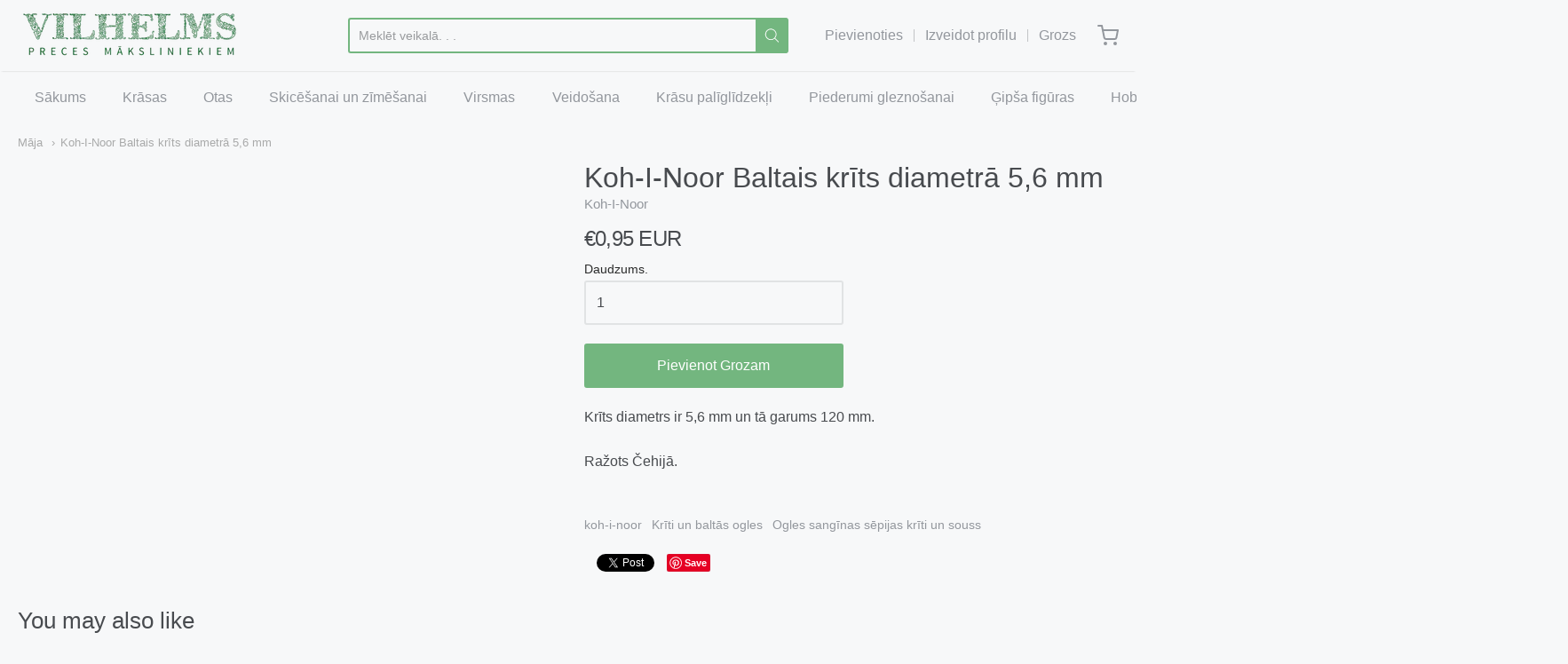

--- FILE ---
content_type: text/html; charset=utf-8
request_url: https://vilhelms.lv/products/koh-i-noor-baltais-krits-diametra-5-6-mm
body_size: 28772
content:
<!doctype html>



















<!-- Proudly powered by Shopify - https://shopify.com -->


<html class="no-js product koh-i-noor-baltais-krits-diametra-5-6-mm" lang="lv">
  <head>
    
    <script>window.performance && window.performance.mark && window.performance.mark('shopify.content_for_header.start');</script><meta id="shopify-digital-wallet" name="shopify-digital-wallet" content="/26848231481/digital_wallets/dialog">
<link rel="alternate" type="application/json+oembed" href="https://vilhelms.lv/products/koh-i-noor-baltais-krits-diametra-5-6-mm.oembed">
<script async="async" src="/checkouts/internal/preloads.js?locale=lv-LV"></script>
<script id="shopify-features" type="application/json">{"accessToken":"44a87e9ef6c3e981f7e01eb5c37beced","betas":["rich-media-storefront-analytics"],"domain":"vilhelms.lv","predictiveSearch":true,"shopId":26848231481,"locale":"en"}</script>
<script>var Shopify = Shopify || {};
Shopify.shop = "vilhelms.myshopify.com";
Shopify.locale = "lv";
Shopify.currency = {"active":"EUR","rate":"1.0"};
Shopify.country = "LV";
Shopify.theme = {"name":"Providence","id":79941173305,"schema_name":"Providence","schema_version":"5.10.2","theme_store_id":587,"role":"main"};
Shopify.theme.handle = "null";
Shopify.theme.style = {"id":null,"handle":null};
Shopify.cdnHost = "vilhelms.lv/cdn";
Shopify.routes = Shopify.routes || {};
Shopify.routes.root = "/";</script>
<script type="module">!function(o){(o.Shopify=o.Shopify||{}).modules=!0}(window);</script>
<script>!function(o){function n(){var o=[];function n(){o.push(Array.prototype.slice.apply(arguments))}return n.q=o,n}var t=o.Shopify=o.Shopify||{};t.loadFeatures=n(),t.autoloadFeatures=n()}(window);</script>
<script id="shop-js-analytics" type="application/json">{"pageType":"product"}</script>
<script defer="defer" async type="module" src="//vilhelms.lv/cdn/shopifycloud/shop-js/modules/v2/client.init-shop-cart-sync_BN7fPSNr.en.esm.js"></script>
<script defer="defer" async type="module" src="//vilhelms.lv/cdn/shopifycloud/shop-js/modules/v2/chunk.common_Cbph3Kss.esm.js"></script>
<script defer="defer" async type="module" src="//vilhelms.lv/cdn/shopifycloud/shop-js/modules/v2/chunk.modal_DKumMAJ1.esm.js"></script>
<script type="module">
  await import("//vilhelms.lv/cdn/shopifycloud/shop-js/modules/v2/client.init-shop-cart-sync_BN7fPSNr.en.esm.js");
await import("//vilhelms.lv/cdn/shopifycloud/shop-js/modules/v2/chunk.common_Cbph3Kss.esm.js");
await import("//vilhelms.lv/cdn/shopifycloud/shop-js/modules/v2/chunk.modal_DKumMAJ1.esm.js");

  window.Shopify.SignInWithShop?.initShopCartSync?.({"fedCMEnabled":true,"windoidEnabled":true});

</script>
<script>(function() {
  var isLoaded = false;
  function asyncLoad() {
    if (isLoaded) return;
    isLoaded = true;
    var urls = ["https:\/\/cdn.weglot.com\/weglot_script_tag.js?shop=vilhelms.myshopify.com","https:\/\/app.testimonialhub.com\/shopifyapp\/showsrstemplate.js?shop=vilhelms.myshopify.com","https:\/\/cdn.recovermycart.com\/scripts\/keepcart\/CartJS.min.js?shop=vilhelms.myshopify.com\u0026shop=vilhelms.myshopify.com","https:\/\/cdn.hextom.com\/js\/freeshippingbar.js?shop=vilhelms.myshopify.com","https:\/\/cdn.hextom.com\/js\/ultimatesalesboost.js?shop=vilhelms.myshopify.com"];
    for (var i = 0; i < urls.length; i++) {
      var s = document.createElement('script');
      s.type = 'text/javascript';
      s.async = true;
      s.src = urls[i];
      var x = document.getElementsByTagName('script')[0];
      x.parentNode.insertBefore(s, x);
    }
  };
  if(window.attachEvent) {
    window.attachEvent('onload', asyncLoad);
  } else {
    window.addEventListener('load', asyncLoad, false);
  }
})();</script>
<script id="__st">var __st={"a":26848231481,"offset":7200,"reqid":"8515fea8-0cc2-46b8-bf92-b5b9fcd7964b-1770066939","pageurl":"vilhelms.lv\/products\/koh-i-noor-baltais-krits-diametra-5-6-mm","u":"99aca4c1ecfd","p":"product","rtyp":"product","rid":6580260110393};</script>
<script>window.ShopifyPaypalV4VisibilityTracking = true;</script>
<script id="captcha-bootstrap">!function(){'use strict';const t='contact',e='account',n='new_comment',o=[[t,t],['blogs',n],['comments',n],[t,'customer']],c=[[e,'customer_login'],[e,'guest_login'],[e,'recover_customer_password'],[e,'create_customer']],r=t=>t.map((([t,e])=>`form[action*='/${t}']:not([data-nocaptcha='true']) input[name='form_type'][value='${e}']`)).join(','),a=t=>()=>t?[...document.querySelectorAll(t)].map((t=>t.form)):[];function s(){const t=[...o],e=r(t);return a(e)}const i='password',u='form_key',d=['recaptcha-v3-token','g-recaptcha-response','h-captcha-response',i],f=()=>{try{return window.sessionStorage}catch{return}},m='__shopify_v',_=t=>t.elements[u];function p(t,e,n=!1){try{const o=window.sessionStorage,c=JSON.parse(o.getItem(e)),{data:r}=function(t){const{data:e,action:n}=t;return t[m]||n?{data:e,action:n}:{data:t,action:n}}(c);for(const[e,n]of Object.entries(r))t.elements[e]&&(t.elements[e].value=n);n&&o.removeItem(e)}catch(o){console.error('form repopulation failed',{error:o})}}const l='form_type',E='cptcha';function T(t){t.dataset[E]=!0}const w=window,h=w.document,L='Shopify',v='ce_forms',y='captcha';let A=!1;((t,e)=>{const n=(g='f06e6c50-85a8-45c8-87d0-21a2b65856fe',I='https://cdn.shopify.com/shopifycloud/storefront-forms-hcaptcha/ce_storefront_forms_captcha_hcaptcha.v1.5.2.iife.js',D={infoText:'Protected by hCaptcha',privacyText:'Privacy',termsText:'Terms'},(t,e,n)=>{const o=w[L][v],c=o.bindForm;if(c)return c(t,g,e,D).then(n);var r;o.q.push([[t,g,e,D],n]),r=I,A||(h.body.append(Object.assign(h.createElement('script'),{id:'captcha-provider',async:!0,src:r})),A=!0)});var g,I,D;w[L]=w[L]||{},w[L][v]=w[L][v]||{},w[L][v].q=[],w[L][y]=w[L][y]||{},w[L][y].protect=function(t,e){n(t,void 0,e),T(t)},Object.freeze(w[L][y]),function(t,e,n,w,h,L){const[v,y,A,g]=function(t,e,n){const i=e?o:[],u=t?c:[],d=[...i,...u],f=r(d),m=r(i),_=r(d.filter((([t,e])=>n.includes(e))));return[a(f),a(m),a(_),s()]}(w,h,L),I=t=>{const e=t.target;return e instanceof HTMLFormElement?e:e&&e.form},D=t=>v().includes(t);t.addEventListener('submit',(t=>{const e=I(t);if(!e)return;const n=D(e)&&!e.dataset.hcaptchaBound&&!e.dataset.recaptchaBound,o=_(e),c=g().includes(e)&&(!o||!o.value);(n||c)&&t.preventDefault(),c&&!n&&(function(t){try{if(!f())return;!function(t){const e=f();if(!e)return;const n=_(t);if(!n)return;const o=n.value;o&&e.removeItem(o)}(t);const e=Array.from(Array(32),(()=>Math.random().toString(36)[2])).join('');!function(t,e){_(t)||t.append(Object.assign(document.createElement('input'),{type:'hidden',name:u})),t.elements[u].value=e}(t,e),function(t,e){const n=f();if(!n)return;const o=[...t.querySelectorAll(`input[type='${i}']`)].map((({name:t})=>t)),c=[...d,...o],r={};for(const[a,s]of new FormData(t).entries())c.includes(a)||(r[a]=s);n.setItem(e,JSON.stringify({[m]:1,action:t.action,data:r}))}(t,e)}catch(e){console.error('failed to persist form',e)}}(e),e.submit())}));const S=(t,e)=>{t&&!t.dataset[E]&&(n(t,e.some((e=>e===t))),T(t))};for(const o of['focusin','change'])t.addEventListener(o,(t=>{const e=I(t);D(e)&&S(e,y())}));const B=e.get('form_key'),M=e.get(l),P=B&&M;t.addEventListener('DOMContentLoaded',(()=>{const t=y();if(P)for(const e of t)e.elements[l].value===M&&p(e,B);[...new Set([...A(),...v().filter((t=>'true'===t.dataset.shopifyCaptcha))])].forEach((e=>S(e,t)))}))}(h,new URLSearchParams(w.location.search),n,t,e,['guest_login'])})(!0,!0)}();</script>
<script integrity="sha256-4kQ18oKyAcykRKYeNunJcIwy7WH5gtpwJnB7kiuLZ1E=" data-source-attribution="shopify.loadfeatures" defer="defer" src="//vilhelms.lv/cdn/shopifycloud/storefront/assets/storefront/load_feature-a0a9edcb.js" crossorigin="anonymous"></script>
<script data-source-attribution="shopify.dynamic_checkout.dynamic.init">var Shopify=Shopify||{};Shopify.PaymentButton=Shopify.PaymentButton||{isStorefrontPortableWallets:!0,init:function(){window.Shopify.PaymentButton.init=function(){};var t=document.createElement("script");t.src="https://vilhelms.lv/cdn/shopifycloud/portable-wallets/latest/portable-wallets.en.js",t.type="module",document.head.appendChild(t)}};
</script>
<script data-source-attribution="shopify.dynamic_checkout.buyer_consent">
  function portableWalletsHideBuyerConsent(e){var t=document.getElementById("shopify-buyer-consent"),n=document.getElementById("shopify-subscription-policy-button");t&&n&&(t.classList.add("hidden"),t.setAttribute("aria-hidden","true"),n.removeEventListener("click",e))}function portableWalletsShowBuyerConsent(e){var t=document.getElementById("shopify-buyer-consent"),n=document.getElementById("shopify-subscription-policy-button");t&&n&&(t.classList.remove("hidden"),t.removeAttribute("aria-hidden"),n.addEventListener("click",e))}window.Shopify?.PaymentButton&&(window.Shopify.PaymentButton.hideBuyerConsent=portableWalletsHideBuyerConsent,window.Shopify.PaymentButton.showBuyerConsent=portableWalletsShowBuyerConsent);
</script>
<script data-source-attribution="shopify.dynamic_checkout.cart.bootstrap">document.addEventListener("DOMContentLoaded",(function(){function t(){return document.querySelector("shopify-accelerated-checkout-cart, shopify-accelerated-checkout")}if(t())Shopify.PaymentButton.init();else{new MutationObserver((function(e,n){t()&&(Shopify.PaymentButton.init(),n.disconnect())})).observe(document.body,{childList:!0,subtree:!0})}}));
</script>
<script id='scb4127' type='text/javascript' async='' src='https://vilhelms.lv/cdn/shopifycloud/privacy-banner/storefront-banner.js'></script><link id="shopify-accelerated-checkout-styles" rel="stylesheet" media="screen" href="https://vilhelms.lv/cdn/shopifycloud/portable-wallets/latest/accelerated-checkout-backwards-compat.css" crossorigin="anonymous">
<style id="shopify-accelerated-checkout-cart">
        #shopify-buyer-consent {
  margin-top: 1em;
  display: inline-block;
  width: 100%;
}

#shopify-buyer-consent.hidden {
  display: none;
}

#shopify-subscription-policy-button {
  background: none;
  border: none;
  padding: 0;
  text-decoration: underline;
  font-size: inherit;
  cursor: pointer;
}

#shopify-subscription-policy-button::before {
  box-shadow: none;
}

      </style>
<script id="sections-script" data-sections="product-recommendations" defer="defer" src="//vilhelms.lv/cdn/shop/t/3/compiled_assets/scripts.js?v=4388"></script>
<script>window.performance && window.performance.mark && window.performance.mark('shopify.content_for_header.end');</script>

    
    
<meta charset="utf-8">
<meta http-equiv="X-UA-Compatible" content="IE=edge,chrome=1">
<meta name="viewport" content="width=device-width, initial-scale=1">

<link rel="canonical" href="https://vilhelms.lv/products/koh-i-noor-baltais-krits-diametra-5-6-mm">


  <link rel="shortcut icon" href="//vilhelms.lv/cdn/shop/files/favicon_32x32.png?v=1613702331" type="image/png">












<title>Koh-I-Noor Baltais krīts diametrā 5,6 mm | vilhelms</title>





  <meta name="description" content="Krīts diametrs ir 5,6 mm un tā garums 120 mm. Ražots Čehijā.">

    



  <meta property="og:type" content="product">
  <meta property="og:title" content="Koh-I-Noor Baltais krīts diametrā 5,6 mm">
  <meta property="og:url" content="https://vilhelms.lv/products/koh-i-noor-baltais-krits-diametra-5-6-mm">
  <meta property="og:description" content="Krīts diametrs ir 5,6 mm un tā garums 120 mm.
Ražots Čehijā.">
  
    
    <meta property="og:image" content="http://vilhelms.lv/cdn/shop/products/KIN-krits-garais_1200x630.gif?v=1636373114">
    <meta property="og:image:secure_url" content="https://vilhelms.lv/cdn/shop/products/KIN-krits-garais_1200x630.gif?v=1636373114">
  
  <meta property="og:price:amount" content="0,95">
  <meta property="og:price:currency" content="EUR">




<meta property="og:site_name" content="vilhelms">





  <meta name="twitter:card" content="summary">





  <meta name="twitter:title" content="Koh-I-Noor Baltais krīts diametrā 5,6 mm">
  <meta name="twitter:description" content="Krīts diametrs ir 5,6 mm un tā garums 120 mm.
Ražots Čehijā.">
  <meta name="twitter:image" content="https://vilhelms.lv/cdn/shop/products/KIN-krits-garais_1200x630.gif?v=1636373114">
  <meta name="twitter:image:width" content="1024">
  <meta name="twitter:image:height" content="1024">





    
    <link href="https://cdnjs.cloudflare.com/ajax/libs/normalize/8.0.1/normalize.min.css" rel="stylesheet" type="text/css" media="all" />
    <link href="https://cdnjs.cloudflare.com/ajax/libs/font-awesome/4.7.0/css/font-awesome.min.css" rel="stylesheet" type="text/css" media="all" />
    <link href="https://cdnjs.cloudflare.com/ajax/libs/flickity/2.2.1/flickity.min.css" rel="stylesheet" type="text/css" media="all" />
    
    <link href="//vilhelms.lv/cdn/shopifycloud/shopify-plyr/v1.0/shopify-plyr.css" rel="stylesheet" type="text/css" media="all" />
    <link href="//vilhelms.lv/cdn/shopifycloud/model-viewer-ui/assets/v1.0/model-viewer-ui.css" rel="stylesheet" type="text/css" media="all" />
    
    <link href="https://cdnjs.cloudflare.com/ajax/libs/jquery-typeahead/2.11.0/jquery.typeahead.min.css" rel="stylesheet" type="text/css" media="all" />
    <link href="//vilhelms.lv/cdn/shop/t/3/assets/theme.scss.css?v=75527876059789801201599221956" rel="stylesheet" type="text/css" media="all" />
    <link href="//vilhelms.lv/cdn/shop/t/3/assets/theme-custom.scss.css?v=91772268703990658911588061381" rel="stylesheet" type="text/css" media="all" />
    <link href="//vilhelms.lv/cdn/shop/t/3/assets/fonts.scss.css?v=94730123718629597231762530594" rel="stylesheet" type="text/css" media="all" />

    
    <script src="https://cdnjs.cloudflare.com/ajax/libs/lazysizes/4.0.1/plugins/respimg/ls.respimg.min.js" async="async"></script>
    <script src="https://cdnjs.cloudflare.com/ajax/libs/lazysizes/4.0.1/plugins/rias/ls.rias.min.js" async="async"></script>
    <script src="https://cdnjs.cloudflare.com/ajax/libs/lazysizes/4.0.1/plugins/parent-fit/ls.parent-fit.min.js" async="async"></script>
    <script src="https://cdnjs.cloudflare.com/ajax/libs/lazysizes/4.0.1/plugins/bgset/ls.bgset.min.js" async="async"></script>
    <script src="https://cdnjs.cloudflare.com/ajax/libs/lazysizes/4.0.1/lazysizes.min.js" async="async"></script>

    <script>
  window.Station || (window.Station = {
    App: {
      config: {
        mediumScreen: 640,
        largeScreen: 1024
      }
    },
    Theme: {
      givenName: "Providence",
      id: 79941173305,
      name: "Providence",
      version: "5.10.2",
      config: {
        enableSearchSuggestions: true,
        searchShowVendor: true,
        searchShowPrice: false,
        product: {
          enableDeepLinking: true,
          enableHighlightAddWhenSale: true,
          enableLightbox: true,
          enableQtyLimit: false,
          enableSelectAnOption: false,
          enableSetVariantFromSecondary: true,
          lightboxImageSize: null,
          primaryImageSize: "1024x1024",
          showPrimaryImageFirst: false
        }
      },
      current: {
        article: null,
        cart: {"note":null,"attributes":{},"original_total_price":0,"total_price":0,"total_discount":0,"total_weight":0.0,"item_count":0,"items":[],"requires_shipping":false,"currency":"EUR","items_subtotal_price":0,"cart_level_discount_applications":[],"checkout_charge_amount":0},
        collection: null,
        featured_media_id: 20694993961017,
        featuredImageID: 28453138268217,
        product: {"id":6580260110393,"title":"Koh-I-Noor Baltais krīts diametrā 5,6 mm","handle":"koh-i-noor-baltais-krits-diametra-5-6-mm","description":"\u003cp data-mce-fragment=\"1\"\u003eKrīts diametrs ir 5,6 mm un tā garums 120 mm.\u003c\/p\u003e\n\u003cp data-mce-fragment=\"1\"\u003eRažots Čehijā.\u003c\/p\u003e","published_at":"2021-11-08T14:05:16+02:00","created_at":"2021-11-08T14:05:10+02:00","vendor":"Koh-I-Noor","type":"Arts \u0026 Entertainment","tags":["koh-i-noor","Krīti un baltās ogles","Ogles sangīnas sēpijas krīti un souss"],"price":95,"price_min":95,"price_max":95,"available":true,"price_varies":false,"compare_at_price":95,"compare_at_price_min":95,"compare_at_price_max":95,"compare_at_price_varies":false,"variants":[{"id":39456859488313,"title":"Default Title","option1":"Default Title","option2":null,"option3":null,"sku":"","requires_shipping":true,"taxable":true,"featured_image":null,"available":true,"name":"Koh-I-Noor Baltais krīts diametrā 5,6 mm","public_title":null,"options":["Default Title"],"price":95,"weight":0,"compare_at_price":95,"inventory_management":"shopify","barcode":"","requires_selling_plan":false,"selling_plan_allocations":[]}],"images":["\/\/vilhelms.lv\/cdn\/shop\/products\/KIN-krits-garais.gif?v=1636373114"],"featured_image":"\/\/vilhelms.lv\/cdn\/shop\/products\/KIN-krits-garais.gif?v=1636373114","options":["Title"],"media":[{"alt":null,"id":20694993961017,"position":1,"preview_image":{"aspect_ratio":1.0,"height":2953,"width":2953,"src":"\/\/vilhelms.lv\/cdn\/shop\/products\/KIN-krits-garais.gif?v=1636373114"},"aspect_ratio":1.0,"height":2953,"media_type":"image","src":"\/\/vilhelms.lv\/cdn\/shop\/products\/KIN-krits-garais.gif?v=1636373114","width":2953}],"requires_selling_plan":false,"selling_plan_groups":[],"content":"\u003cp data-mce-fragment=\"1\"\u003eKrīts diametrs ir 5,6 mm un tā garums 120 mm.\u003c\/p\u003e\n\u003cp data-mce-fragment=\"1\"\u003eRažots Čehijā.\u003c\/p\u003e"},
        template: "product",
        templateType: "product",
        variant: {"id":39456859488313,"title":"Default Title","option1":"Default Title","option2":null,"option3":null,"sku":"","requires_shipping":true,"taxable":true,"featured_image":null,"available":true,"name":"Koh-I-Noor Baltais krīts diametrā 5,6 mm","public_title":null,"options":["Default Title"],"price":95,"weight":0,"compare_at_price":95,"inventory_management":"shopify","barcode":"","requires_selling_plan":false,"selling_plan_allocations":[]},
        players: {
          youtube: {},
          vimeo: {}
        }
      },
      customerLoggedIn: false,
      shop: {
        collectionsCount: 207,
        currency: "EUR",
        domain: "vilhelms.lv",
        locale: "lv",
        moneyFormat: "€{{amount_with_comma_separator}}",
        moneyWithCurrencyFormat: "€{{amount_with_comma_separator}} EUR",
        name: "vilhelms",
        productsCount: 910,
        url: "https:\/\/vilhelms.lv",
        
        root: "\/"
      },
      i18n: {
        search: {
          suggestions: {
            products: "Produkti",
            collections: "Kolekcijas",
            pages: "Lapas",
            articles: "Raksti",
          },
          results: {
            show: "Rādīt visus rezultātus priekš",
            none: "Nav nekādu rezultātu atrasti priekš"
          }
        },
        cart: {
          itemCount: {
            zero: "0 produkti",
            one: "1 produkts",
            other: "{{ count }} produkti"
          },
          notification: {
            productAdded: "{{ product_title }} tika pievienots Jūsu grozā. {{ view_cart_link }}",
            viewCartLink: "Skatīt Grozu"
          }
        },
        map: {
          errors: {
            addressError: "Kļūda meklējot šo adresi",
            addressNoResults: "Šai adresei nav rezultātu",
            addressQueryLimitHTML: "Jūs esat pārsniedzis Google API lietošanas ierobežojumu. Apsveriet jaunināšanu uz \u003ca href=\"https:\/\/developers.google.com\/maps\/premium\/usage-limits\"\u003e Premium plānu\u003c\/a\u003e.",
            authErrorHTML: "Radās problēma ar autentificēšanos Jūsu Google Maps API atslēgu"
          }
        },
        product: {
          addToCart: "Pievienot Grozam",
          soldOut: "Izpārdots",
          unavailable: "Nav pieejams"
        }
      }
    }
  });
  window.Station.Theme.current.inventory || (window.Station.Theme.current.inventory = {39456859488313: {
        policy: "deny",
        quantity: 13
      }
});
</script>


    
    <script src="https://www.youtube.com/player_api" type="text/javascript"></script>
    <script src="https://player.vimeo.com/api/player.js" type="text/javascript"></script>
    
    <script src="https://cdnjs.cloudflare.com/ajax/libs/modernizr/2.8.3/modernizr.min.js" type="text/javascript"></script>
    <script src="https://cdnjs.cloudflare.com/ajax/libs/lodash.js/4.17.4/lodash.min.js" type="text/javascript"></script>
    <script src="https://cdnjs.cloudflare.com/ajax/libs/jquery/3.1.1/jquery.min.js" type="text/javascript"></script>
    <script src="https://cdnjs.cloudflare.com/ajax/libs/jquery.matchHeight/0.7.0/jquery.matchHeight-min.js" type="text/javascript"></script>
    <script src="https://cdnjs.cloudflare.com/ajax/libs/velocity/1.3.1/velocity.min.js" type="text/javascript"></script>
    <script src="https://cdnjs.cloudflare.com/ajax/libs/flickity/2.2.1/flickity.pkgd.min.js" type="text/javascript"></script>
    <script src="https://cdnjs.cloudflare.com/ajax/libs/jquery-typeahead/2.11.0/jquery.typeahead.min.js" type="text/javascript"></script>
    <script src="https://cdnjs.cloudflare.com/ajax/libs/fancybox/2.1.5/jquery.fancybox.min.js" type="text/javascript"></script>
    <script src="https://cdnjs.cloudflare.com/ajax/libs/fitvids/1.1.0/jquery.fitvids.min.js" type="text/javascript"></script>
    <script src="https://cdnjs.cloudflare.com/ajax/libs/jquery-zoom/1.7.18/jquery.zoom.min.js" type="text/javascript"></script>
    <script src="https://cdnjs.cloudflare.com/ajax/libs/jquery-cookie/1.4.1/jquery.cookie.min.js" type="text/javascript"></script>
    <script src="//vilhelms.lv/cdn/shopifycloud/storefront/assets/themes_support/shopify_common-5f594365.js" type="text/javascript"></script>

    
  <link rel="alternate" hreflang="lv" href="https://vilhelms.lv/products/koh-i-noor-baltais-krits-diametra-5-6-mm">
<link rel="alternate" hreflang="en" href="https://vilhelms.lv/a/l/en/products/koh-i-noor-baltais-krits-diametra-5-6-mm">
    

<!--Start Weglot Script-->
<script src="//cdn.weglot.com/weglot.min.js"></script>
<script id="has-script-tags">Weglot.initialize({ api_key:"wg_29765637c13537df092be5ddab9b6a017" });</script>
<!--End Weglot Script-->

<link href="https://monorail-edge.shopifysvc.com" rel="dns-prefetch">
<script>(function(){if ("sendBeacon" in navigator && "performance" in window) {try {var session_token_from_headers = performance.getEntriesByType('navigation')[0].serverTiming.find(x => x.name == '_s').description;} catch {var session_token_from_headers = undefined;}var session_cookie_matches = document.cookie.match(/_shopify_s=([^;]*)/);var session_token_from_cookie = session_cookie_matches && session_cookie_matches.length === 2 ? session_cookie_matches[1] : "";var session_token = session_token_from_headers || session_token_from_cookie || "";function handle_abandonment_event(e) {var entries = performance.getEntries().filter(function(entry) {return /monorail-edge.shopifysvc.com/.test(entry.name);});if (!window.abandonment_tracked && entries.length === 0) {window.abandonment_tracked = true;var currentMs = Date.now();var navigation_start = performance.timing.navigationStart;var payload = {shop_id: 26848231481,url: window.location.href,navigation_start,duration: currentMs - navigation_start,session_token,page_type: "product"};window.navigator.sendBeacon("https://monorail-edge.shopifysvc.com/v1/produce", JSON.stringify({schema_id: "online_store_buyer_site_abandonment/1.1",payload: payload,metadata: {event_created_at_ms: currentMs,event_sent_at_ms: currentMs}}));}}window.addEventListener('pagehide', handle_abandonment_event);}}());</script>
<script id="web-pixels-manager-setup">(function e(e,d,r,n,o){if(void 0===o&&(o={}),!Boolean(null===(a=null===(i=window.Shopify)||void 0===i?void 0:i.analytics)||void 0===a?void 0:a.replayQueue)){var i,a;window.Shopify=window.Shopify||{};var t=window.Shopify;t.analytics=t.analytics||{};var s=t.analytics;s.replayQueue=[],s.publish=function(e,d,r){return s.replayQueue.push([e,d,r]),!0};try{self.performance.mark("wpm:start")}catch(e){}var l=function(){var e={modern:/Edge?\/(1{2}[4-9]|1[2-9]\d|[2-9]\d{2}|\d{4,})\.\d+(\.\d+|)|Firefox\/(1{2}[4-9]|1[2-9]\d|[2-9]\d{2}|\d{4,})\.\d+(\.\d+|)|Chrom(ium|e)\/(9{2}|\d{3,})\.\d+(\.\d+|)|(Maci|X1{2}).+ Version\/(15\.\d+|(1[6-9]|[2-9]\d|\d{3,})\.\d+)([,.]\d+|)( \(\w+\)|)( Mobile\/\w+|) Safari\/|Chrome.+OPR\/(9{2}|\d{3,})\.\d+\.\d+|(CPU[ +]OS|iPhone[ +]OS|CPU[ +]iPhone|CPU IPhone OS|CPU iPad OS)[ +]+(15[._]\d+|(1[6-9]|[2-9]\d|\d{3,})[._]\d+)([._]\d+|)|Android:?[ /-](13[3-9]|1[4-9]\d|[2-9]\d{2}|\d{4,})(\.\d+|)(\.\d+|)|Android.+Firefox\/(13[5-9]|1[4-9]\d|[2-9]\d{2}|\d{4,})\.\d+(\.\d+|)|Android.+Chrom(ium|e)\/(13[3-9]|1[4-9]\d|[2-9]\d{2}|\d{4,})\.\d+(\.\d+|)|SamsungBrowser\/([2-9]\d|\d{3,})\.\d+/,legacy:/Edge?\/(1[6-9]|[2-9]\d|\d{3,})\.\d+(\.\d+|)|Firefox\/(5[4-9]|[6-9]\d|\d{3,})\.\d+(\.\d+|)|Chrom(ium|e)\/(5[1-9]|[6-9]\d|\d{3,})\.\d+(\.\d+|)([\d.]+$|.*Safari\/(?![\d.]+ Edge\/[\d.]+$))|(Maci|X1{2}).+ Version\/(10\.\d+|(1[1-9]|[2-9]\d|\d{3,})\.\d+)([,.]\d+|)( \(\w+\)|)( Mobile\/\w+|) Safari\/|Chrome.+OPR\/(3[89]|[4-9]\d|\d{3,})\.\d+\.\d+|(CPU[ +]OS|iPhone[ +]OS|CPU[ +]iPhone|CPU IPhone OS|CPU iPad OS)[ +]+(10[._]\d+|(1[1-9]|[2-9]\d|\d{3,})[._]\d+)([._]\d+|)|Android:?[ /-](13[3-9]|1[4-9]\d|[2-9]\d{2}|\d{4,})(\.\d+|)(\.\d+|)|Mobile Safari.+OPR\/([89]\d|\d{3,})\.\d+\.\d+|Android.+Firefox\/(13[5-9]|1[4-9]\d|[2-9]\d{2}|\d{4,})\.\d+(\.\d+|)|Android.+Chrom(ium|e)\/(13[3-9]|1[4-9]\d|[2-9]\d{2}|\d{4,})\.\d+(\.\d+|)|Android.+(UC? ?Browser|UCWEB|U3)[ /]?(15\.([5-9]|\d{2,})|(1[6-9]|[2-9]\d|\d{3,})\.\d+)\.\d+|SamsungBrowser\/(5\.\d+|([6-9]|\d{2,})\.\d+)|Android.+MQ{2}Browser\/(14(\.(9|\d{2,})|)|(1[5-9]|[2-9]\d|\d{3,})(\.\d+|))(\.\d+|)|K[Aa][Ii]OS\/(3\.\d+|([4-9]|\d{2,})\.\d+)(\.\d+|)/},d=e.modern,r=e.legacy,n=navigator.userAgent;return n.match(d)?"modern":n.match(r)?"legacy":"unknown"}(),u="modern"===l?"modern":"legacy",c=(null!=n?n:{modern:"",legacy:""})[u],f=function(e){return[e.baseUrl,"/wpm","/b",e.hashVersion,"modern"===e.buildTarget?"m":"l",".js"].join("")}({baseUrl:d,hashVersion:r,buildTarget:u}),m=function(e){var d=e.version,r=e.bundleTarget,n=e.surface,o=e.pageUrl,i=e.monorailEndpoint;return{emit:function(e){var a=e.status,t=e.errorMsg,s=(new Date).getTime(),l=JSON.stringify({metadata:{event_sent_at_ms:s},events:[{schema_id:"web_pixels_manager_load/3.1",payload:{version:d,bundle_target:r,page_url:o,status:a,surface:n,error_msg:t},metadata:{event_created_at_ms:s}}]});if(!i)return console&&console.warn&&console.warn("[Web Pixels Manager] No Monorail endpoint provided, skipping logging."),!1;try{return self.navigator.sendBeacon.bind(self.navigator)(i,l)}catch(e){}var u=new XMLHttpRequest;try{return u.open("POST",i,!0),u.setRequestHeader("Content-Type","text/plain"),u.send(l),!0}catch(e){return console&&console.warn&&console.warn("[Web Pixels Manager] Got an unhandled error while logging to Monorail."),!1}}}}({version:r,bundleTarget:l,surface:e.surface,pageUrl:self.location.href,monorailEndpoint:e.monorailEndpoint});try{o.browserTarget=l,function(e){var d=e.src,r=e.async,n=void 0===r||r,o=e.onload,i=e.onerror,a=e.sri,t=e.scriptDataAttributes,s=void 0===t?{}:t,l=document.createElement("script"),u=document.querySelector("head"),c=document.querySelector("body");if(l.async=n,l.src=d,a&&(l.integrity=a,l.crossOrigin="anonymous"),s)for(var f in s)if(Object.prototype.hasOwnProperty.call(s,f))try{l.dataset[f]=s[f]}catch(e){}if(o&&l.addEventListener("load",o),i&&l.addEventListener("error",i),u)u.appendChild(l);else{if(!c)throw new Error("Did not find a head or body element to append the script");c.appendChild(l)}}({src:f,async:!0,onload:function(){if(!function(){var e,d;return Boolean(null===(d=null===(e=window.Shopify)||void 0===e?void 0:e.analytics)||void 0===d?void 0:d.initialized)}()){var d=window.webPixelsManager.init(e)||void 0;if(d){var r=window.Shopify.analytics;r.replayQueue.forEach((function(e){var r=e[0],n=e[1],o=e[2];d.publishCustomEvent(r,n,o)})),r.replayQueue=[],r.publish=d.publishCustomEvent,r.visitor=d.visitor,r.initialized=!0}}},onerror:function(){return m.emit({status:"failed",errorMsg:"".concat(f," has failed to load")})},sri:function(e){var d=/^sha384-[A-Za-z0-9+/=]+$/;return"string"==typeof e&&d.test(e)}(c)?c:"",scriptDataAttributes:o}),m.emit({status:"loading"})}catch(e){m.emit({status:"failed",errorMsg:(null==e?void 0:e.message)||"Unknown error"})}}})({shopId: 26848231481,storefrontBaseUrl: "https://vilhelms.lv",extensionsBaseUrl: "https://extensions.shopifycdn.com/cdn/shopifycloud/web-pixels-manager",monorailEndpoint: "https://monorail-edge.shopifysvc.com/unstable/produce_batch",surface: "storefront-renderer",enabledBetaFlags: ["2dca8a86"],webPixelsConfigList: [{"id":"shopify-app-pixel","configuration":"{}","eventPayloadVersion":"v1","runtimeContext":"STRICT","scriptVersion":"0450","apiClientId":"shopify-pixel","type":"APP","privacyPurposes":["ANALYTICS","MARKETING"]},{"id":"shopify-custom-pixel","eventPayloadVersion":"v1","runtimeContext":"LAX","scriptVersion":"0450","apiClientId":"shopify-pixel","type":"CUSTOM","privacyPurposes":["ANALYTICS","MARKETING"]}],isMerchantRequest: false,initData: {"shop":{"name":"vilhelms","paymentSettings":{"currencyCode":"EUR"},"myshopifyDomain":"vilhelms.myshopify.com","countryCode":"LV","storefrontUrl":"https:\/\/vilhelms.lv"},"customer":null,"cart":null,"checkout":null,"productVariants":[{"price":{"amount":0.95,"currencyCode":"EUR"},"product":{"title":"Koh-I-Noor Baltais krīts diametrā 5,6 mm","vendor":"Koh-I-Noor","id":"6580260110393","untranslatedTitle":"Koh-I-Noor Baltais krīts diametrā 5,6 mm","url":"\/products\/koh-i-noor-baltais-krits-diametra-5-6-mm","type":"Arts \u0026 Entertainment"},"id":"39456859488313","image":{"src":"\/\/vilhelms.lv\/cdn\/shop\/products\/KIN-krits-garais.gif?v=1636373114"},"sku":"","title":"Default Title","untranslatedTitle":"Default Title"}],"purchasingCompany":null},},"https://vilhelms.lv/cdn","3918e4e0wbf3ac3cepc5707306mb02b36c6",{"modern":"","legacy":""},{"shopId":"26848231481","storefrontBaseUrl":"https:\/\/vilhelms.lv","extensionBaseUrl":"https:\/\/extensions.shopifycdn.com\/cdn\/shopifycloud\/web-pixels-manager","surface":"storefront-renderer","enabledBetaFlags":"[\"2dca8a86\"]","isMerchantRequest":"false","hashVersion":"3918e4e0wbf3ac3cepc5707306mb02b36c6","publish":"custom","events":"[[\"page_viewed\",{}],[\"product_viewed\",{\"productVariant\":{\"price\":{\"amount\":0.95,\"currencyCode\":\"EUR\"},\"product\":{\"title\":\"Koh-I-Noor Baltais krīts diametrā 5,6 mm\",\"vendor\":\"Koh-I-Noor\",\"id\":\"6580260110393\",\"untranslatedTitle\":\"Koh-I-Noor Baltais krīts diametrā 5,6 mm\",\"url\":\"\/products\/koh-i-noor-baltais-krits-diametra-5-6-mm\",\"type\":\"Arts \u0026 Entertainment\"},\"id\":\"39456859488313\",\"image\":{\"src\":\"\/\/vilhelms.lv\/cdn\/shop\/products\/KIN-krits-garais.gif?v=1636373114\"},\"sku\":\"\",\"title\":\"Default Title\",\"untranslatedTitle\":\"Default Title\"}}]]"});</script><script>
  window.ShopifyAnalytics = window.ShopifyAnalytics || {};
  window.ShopifyAnalytics.meta = window.ShopifyAnalytics.meta || {};
  window.ShopifyAnalytics.meta.currency = 'EUR';
  var meta = {"product":{"id":6580260110393,"gid":"gid:\/\/shopify\/Product\/6580260110393","vendor":"Koh-I-Noor","type":"Arts \u0026 Entertainment","handle":"koh-i-noor-baltais-krits-diametra-5-6-mm","variants":[{"id":39456859488313,"price":95,"name":"Koh-I-Noor Baltais krīts diametrā 5,6 mm","public_title":null,"sku":""}],"remote":false},"page":{"pageType":"product","resourceType":"product","resourceId":6580260110393,"requestId":"8515fea8-0cc2-46b8-bf92-b5b9fcd7964b-1770066939"}};
  for (var attr in meta) {
    window.ShopifyAnalytics.meta[attr] = meta[attr];
  }
</script>
<script class="analytics">
  (function () {
    var customDocumentWrite = function(content) {
      var jquery = null;

      if (window.jQuery) {
        jquery = window.jQuery;
      } else if (window.Checkout && window.Checkout.$) {
        jquery = window.Checkout.$;
      }

      if (jquery) {
        jquery('body').append(content);
      }
    };

    var hasLoggedConversion = function(token) {
      if (token) {
        return document.cookie.indexOf('loggedConversion=' + token) !== -1;
      }
      return false;
    }

    var setCookieIfConversion = function(token) {
      if (token) {
        var twoMonthsFromNow = new Date(Date.now());
        twoMonthsFromNow.setMonth(twoMonthsFromNow.getMonth() + 2);

        document.cookie = 'loggedConversion=' + token + '; expires=' + twoMonthsFromNow;
      }
    }

    var trekkie = window.ShopifyAnalytics.lib = window.trekkie = window.trekkie || [];
    if (trekkie.integrations) {
      return;
    }
    trekkie.methods = [
      'identify',
      'page',
      'ready',
      'track',
      'trackForm',
      'trackLink'
    ];
    trekkie.factory = function(method) {
      return function() {
        var args = Array.prototype.slice.call(arguments);
        args.unshift(method);
        trekkie.push(args);
        return trekkie;
      };
    };
    for (var i = 0; i < trekkie.methods.length; i++) {
      var key = trekkie.methods[i];
      trekkie[key] = trekkie.factory(key);
    }
    trekkie.load = function(config) {
      trekkie.config = config || {};
      trekkie.config.initialDocumentCookie = document.cookie;
      var first = document.getElementsByTagName('script')[0];
      var script = document.createElement('script');
      script.type = 'text/javascript';
      script.onerror = function(e) {
        var scriptFallback = document.createElement('script');
        scriptFallback.type = 'text/javascript';
        scriptFallback.onerror = function(error) {
                var Monorail = {
      produce: function produce(monorailDomain, schemaId, payload) {
        var currentMs = new Date().getTime();
        var event = {
          schema_id: schemaId,
          payload: payload,
          metadata: {
            event_created_at_ms: currentMs,
            event_sent_at_ms: currentMs
          }
        };
        return Monorail.sendRequest("https://" + monorailDomain + "/v1/produce", JSON.stringify(event));
      },
      sendRequest: function sendRequest(endpointUrl, payload) {
        // Try the sendBeacon API
        if (window && window.navigator && typeof window.navigator.sendBeacon === 'function' && typeof window.Blob === 'function' && !Monorail.isIos12()) {
          var blobData = new window.Blob([payload], {
            type: 'text/plain'
          });

          if (window.navigator.sendBeacon(endpointUrl, blobData)) {
            return true;
          } // sendBeacon was not successful

        } // XHR beacon

        var xhr = new XMLHttpRequest();

        try {
          xhr.open('POST', endpointUrl);
          xhr.setRequestHeader('Content-Type', 'text/plain');
          xhr.send(payload);
        } catch (e) {
          console.log(e);
        }

        return false;
      },
      isIos12: function isIos12() {
        return window.navigator.userAgent.lastIndexOf('iPhone; CPU iPhone OS 12_') !== -1 || window.navigator.userAgent.lastIndexOf('iPad; CPU OS 12_') !== -1;
      }
    };
    Monorail.produce('monorail-edge.shopifysvc.com',
      'trekkie_storefront_load_errors/1.1',
      {shop_id: 26848231481,
      theme_id: 79941173305,
      app_name: "storefront",
      context_url: window.location.href,
      source_url: "//vilhelms.lv/cdn/s/trekkie.storefront.c59ea00e0474b293ae6629561379568a2d7c4bba.min.js"});

        };
        scriptFallback.async = true;
        scriptFallback.src = '//vilhelms.lv/cdn/s/trekkie.storefront.c59ea00e0474b293ae6629561379568a2d7c4bba.min.js';
        first.parentNode.insertBefore(scriptFallback, first);
      };
      script.async = true;
      script.src = '//vilhelms.lv/cdn/s/trekkie.storefront.c59ea00e0474b293ae6629561379568a2d7c4bba.min.js';
      first.parentNode.insertBefore(script, first);
    };
    trekkie.load(
      {"Trekkie":{"appName":"storefront","development":false,"defaultAttributes":{"shopId":26848231481,"isMerchantRequest":null,"themeId":79941173305,"themeCityHash":"13642944687383661885","contentLanguage":"lv","currency":"EUR","eventMetadataId":"dd416dfe-4e49-4efa-ab3a-08eb4092d324"},"isServerSideCookieWritingEnabled":true,"monorailRegion":"shop_domain","enabledBetaFlags":["65f19447","b5387b81"]},"Session Attribution":{},"S2S":{"facebookCapiEnabled":false,"source":"trekkie-storefront-renderer","apiClientId":580111}}
    );

    var loaded = false;
    trekkie.ready(function() {
      if (loaded) return;
      loaded = true;

      window.ShopifyAnalytics.lib = window.trekkie;

      var originalDocumentWrite = document.write;
      document.write = customDocumentWrite;
      try { window.ShopifyAnalytics.merchantGoogleAnalytics.call(this); } catch(error) {};
      document.write = originalDocumentWrite;

      window.ShopifyAnalytics.lib.page(null,{"pageType":"product","resourceType":"product","resourceId":6580260110393,"requestId":"8515fea8-0cc2-46b8-bf92-b5b9fcd7964b-1770066939","shopifyEmitted":true});

      var match = window.location.pathname.match(/checkouts\/(.+)\/(thank_you|post_purchase)/)
      var token = match? match[1]: undefined;
      if (!hasLoggedConversion(token)) {
        setCookieIfConversion(token);
        window.ShopifyAnalytics.lib.track("Viewed Product",{"currency":"EUR","variantId":39456859488313,"productId":6580260110393,"productGid":"gid:\/\/shopify\/Product\/6580260110393","name":"Koh-I-Noor Baltais krīts diametrā 5,6 mm","price":"0.95","sku":"","brand":"Koh-I-Noor","variant":null,"category":"Arts \u0026 Entertainment","nonInteraction":true,"remote":false},undefined,undefined,{"shopifyEmitted":true});
      window.ShopifyAnalytics.lib.track("monorail:\/\/trekkie_storefront_viewed_product\/1.1",{"currency":"EUR","variantId":39456859488313,"productId":6580260110393,"productGid":"gid:\/\/shopify\/Product\/6580260110393","name":"Koh-I-Noor Baltais krīts diametrā 5,6 mm","price":"0.95","sku":"","brand":"Koh-I-Noor","variant":null,"category":"Arts \u0026 Entertainment","nonInteraction":true,"remote":false,"referer":"https:\/\/vilhelms.lv\/products\/koh-i-noor-baltais-krits-diametra-5-6-mm"});
      }
    });


        var eventsListenerScript = document.createElement('script');
        eventsListenerScript.async = true;
        eventsListenerScript.src = "//vilhelms.lv/cdn/shopifycloud/storefront/assets/shop_events_listener-3da45d37.js";
        document.getElementsByTagName('head')[0].appendChild(eventsListenerScript);

})();</script>
<script
  defer
  src="https://vilhelms.lv/cdn/shopifycloud/perf-kit/shopify-perf-kit-3.1.0.min.js"
  data-application="storefront-renderer"
  data-shop-id="26848231481"
  data-render-region="gcp-us-east1"
  data-page-type="product"
  data-theme-instance-id="79941173305"
  data-theme-name="Providence"
  data-theme-version="5.10.2"
  data-monorail-region="shop_domain"
  data-resource-timing-sampling-rate="10"
  data-shs="true"
  data-shs-beacon="true"
  data-shs-export-with-fetch="true"
  data-shs-logs-sample-rate="1"
  data-shs-beacon-endpoint="https://vilhelms.lv/api/collect"
></script>
</head>

  
  <body>
    <div id="loading">
      <div class="spinner"></div>
    </div>

    <div id="fb-root"></div>
<script>(function(d, s, id) {
  var js, fjs = d.getElementsByTagName(s)[0];
  if (d.getElementById(id)) return;
  js = d.createElement(s); js.id = id;
  js.src = "//connect.facebook.net/en_US/sdk.js#xfbml=1&version=v2.5";
  fjs.parentNode.insertBefore(js, fjs);
}(document, 'script', 'facebook-jssdk'));</script>

    
    <header id="shopify-section-header" class="shopify-section">









<div class="column-screen" data-section-id="header" data-section-type="header">











<style>
  
    #app-header #app-upper-header {
      box-shadow: 0 2px 2px -2px rgba(0,0,0,0.2);
    }
    #app-header #app-lower-header .menu ul.level-1 li.level-1 .submenu {
      z-index: -1;
    }
  
  
    #app-header #app-upper-header .account-session-links .checkout {
      margin-right: 20px;
    }
  
  
</style>
<div id="app-header" class="sticky-on">
  <div id="app-upper-header" class="logo-left">
    <div class="width-100 body-padding flex items-center">
      <div class="menu-icon-search-form">
        <button id="slide-out-side-menu" class="menu" type="button">
          <svg xmlns="http://www.w3.org/2000/svg" viewBox="0 0 24 24" width="24" height="24" fill="none" stroke="currentColor" stroke-width="2" stroke-linecap="round" stroke-linejoin="round">
            <line x1="3" y1="12" x2="21" y2="12"></line>
            <line x1="3" y1="6" x2="21" y2="6"></line>
            <line x1="3" y1="18" x2="21" y2="18"></line>
          </svg>
        </button>
        
          <form class="search" name="search" action="/search" method="get" role="search">
            <div class="typeahead__container">
              <div class="typeahead__field">
                <div class="typeahead__query">
                  <input class="js-typeahead" type="search" name="q" placeholder="Meklēt veikalā. . ." autocomplete="off">
                </div>
                <div class="typeahead__button">
                  <button type="submit">
                    <svg xmlns="http://www.w3.org/2000/svg" viewBox="0 0 40 40" width="20" height="20">
                      <path d="M37.613,36.293l-9.408-9.432a15.005,15.005,0,1,0-1.41,1.414L36.2,37.707A1,1,0,1,0,37.613,36.293ZM3.992,17A12.967,12.967,0,1,1,16.959,30,13,13,0,0,1,3.992,17Z"/>
                    </svg>
                  </button>
                </div>
              </div>
            </div>
          </form>
        
      </div>
      <div class="shop-identity-tagline">
        <h1 class="visually-hidden">vilhelms</h1>
        <a class="logo inline-block" href="/" title="vilhelms" itemprop="url">
          
            
            <img
              src   ="//vilhelms.lv/cdn/shop/files/Vilhelms_logo-removebg-preview_x60.png?v=1613698785"
              srcset="//vilhelms.lv/cdn/shop/files/Vilhelms_logo-removebg-preview_x60.png?v=1613698785 1x, //vilhelms.lv/cdn/shop/files/Vilhelms_logo-removebg-preview_x60@2x.png?v=1613698785 2x"
              alt   ="vilhelms"
            />
          
        </a>
        
      </div>
      <div class="account-session-links">
        
          
            <a class="login" href="/account/login">Pievienoties</a>
            <i></i>
            <a class="register" href="/account/register">Izveidot profilu</a>
          
          
            <i></i>
          
        
        
          <a class="checkout" href="/checkout">Grozs</a>
        
        <a class="cart" href="/cart">
          
              <svg xmlns="http://www.w3.org/2000/svg" viewBox="0 0 24 24" width="24" height="24" fill="none" stroke="currentColor" stroke-width="2" stroke-linecap="round" stroke-linejoin="round">
                <circle cx="9" cy="21" r="1"></circle>
                <circle cx="20" cy="21" r="1"></circle>
                <path d="M1 1h4l2.68 13.39a2 2 0 0 0 2 1.61h9.72a2 2 0 0 0 2-1.61L23 6H6"></path>
              </svg>
            
          
        </a>
      </div>
    </div>
  </div>
  <div id="app-lower-header">
    <div class="width-100 body-padding">
      
        <form class="search" name="search" action="/search" method="get" role="search">
          <div class="typeahead__container">
            <div class="typeahead__field">
              <div class="typeahead__query">
                <input class="js-typeahead" type="search" name="q" placeholder="Meklēt veikalā. . ." autocomplete="off">
              </div>
              <div class="typeahead__button">
                <button type="submit">
                  <svg xmlns="http://www.w3.org/2000/svg" viewBox="0 0 40 40" width="20" height="20">
                    <path d="M37.613,36.293l-9.408-9.432a15.005,15.005,0,1,0-1.41,1.414L36.2,37.707A1,1,0,1,0,37.613,36.293ZM3.992,17A12.967,12.967,0,1,1,16.959,30,13,13,0,0,1,3.992,17Z"/>
                  </svg>
                </button>
              </div>
            </div>
          </div>
        </form>
      
      <nav class="menu text-center">
        
        <ul class="level-1 clean-list">
          
            <li class="level-1 inline-block">
              <a class="inline-block" href="/">
                Sākums
                
              </a>
              
            </li>
          
            <li class="level-1 inline-block">
              <a class="inline-block" href="/pages/krasas">
                Krāsas
                
                  <i class="fa fa-angle-down" aria-hidden="true"></i>
                
              </a>
              
                <nav class="submenu text-left">
                  <div class="width-100 body-padding">
                    <ul class="level-2 clean-list flex">
                      
                        <li class="level-2 block">
                          
                          
                          <a class="inline-block heading" href="/collections/ellas-krasas">Eļļas krāsas</a>
                          
                            <ul class="level-3 clean-list">
                              
                                <li class="level-3 block">
                                  <a class="inline-block" href="/collections/udens-ellas-krasas">Ūdenī šķīstošās eļļas krāsas</a>
                                </li>
                              
                                <li class="level-3 block">
                                  <a class="inline-block" href="/collections/ellas-krasas-komplekti">Eļļas krāsu komplekti</a>
                                </li>
                              
                            </ul>
                          
                        </li>
                      
                        <li class="level-2 block">
                          
                          
                          <a class="inline-block heading" href="/collections/akrila-krasas">Akrila krāsas</a>
                          
                            <ul class="level-3 clean-list">
                              
                                <li class="level-3 block">
                                  <a class="inline-block" href="/collections/akrila-krasu-komplekti">Akrila krāsu komplekti</a>
                                </li>
                              
                            </ul>
                          
                        </li>
                      
                        <li class="level-2 block">
                          
                          
                          <a class="inline-block heading" href="/collections/akvarelu-krasas">Akvareļu krāsas</a>
                          
                            <ul class="level-3 clean-list">
                              
                                <li class="level-3 block">
                                  <a class="inline-block" href="/collections/akvarelu-krasu-komplekti">Akvareļu krāsu komplekti</a>
                                </li>
                              
                                <li class="level-3 block">
                                  <a class="inline-block" href="/collections/akvarelu-briketes">Akvareļu briketes</a>
                                </li>
                              
                                <li class="level-3 block">
                                  <a class="inline-block" href="/collections/akvarelu-krasu-tubinas">Akvarēļu krāsu tūbiņas</a>
                                </li>
                              
                            </ul>
                          
                        </li>
                      
                        <li class="level-2 block">
                          
                          
                          <a class="inline-block heading" href="/collections/guasa-krasas">Guaša krāsas</a>
                          
                            <ul class="level-3 clean-list">
                              
                                <li class="level-3 block">
                                  <a class="inline-block" href="/collections/guasu-krasu-komplekti">Guašu krāsu komplekti</a>
                                </li>
                              
                            </ul>
                          
                        </li>
                      
                        <li class="level-2 block">
                          
                          
                          <a class="inline-block heading" href="/collections/tempera-krasas">Tempera krāsas</a>
                          
                            <ul class="level-3 clean-list">
                              
                                <li class="level-3 block">
                                  <a class="inline-block" href="/collections/tempera-krasu-komplekti">Tempera krāsu komplekti</a>
                                </li>
                              
                            </ul>
                          
                        </li>
                      
                        <li class="level-2 block">
                          
                          
                          <a class="inline-block heading" href="/collections/aerosola-krasas/Aerosola-kr%C4%81sas">Aerosola krāsas</a>
                          
                        </li>
                      
                    </ul>
                  </div>
                </nav>
              
            </li>
          
            <li class="level-1 inline-block">
              <a class="inline-block" href="/pages/otas">
                Otas
                
                  <i class="fa fa-angle-down" aria-hidden="true"></i>
                
              </a>
              
                <nav class="submenu text-left">
                  <div class="width-100 body-padding">
                    <ul class="level-2 clean-list flex">
                      
                        <li class="level-2 block">
                          
                          
                          <a class="inline-block heading" href="/collections/saru-otas">Saru otas</a>
                          
                            <ul class="level-3 clean-list">
                              
                                <li class="level-3 block">
                                  <a class="inline-block" href="/collections/saru-plakanas-otas/Saru-plakanas-otas">Saru plakanas otas</a>
                                </li>
                              
                                <li class="level-3 block">
                                  <a class="inline-block" href="/collections/saru-plakanas-ovalas-otas/Saru-plakanas-ov%C4%81las-otas">Saru plakanas ovālas otas</a>
                                </li>
                              
                                <li class="level-3 block">
                                  <a class="inline-block" href="/collections/saru-apalas-otas/Saru-apa%C4%BCas-otas">Saru apaļas otas</a>
                                </li>
                              
                                <li class="level-3 block">
                                  <a class="inline-block" href="/collections/saru-vedeklu-otas/Saru-v%C4%93dek%C4%BCu-otas">Saru vēdekļu otas</a>
                                </li>
                              
                                <li class="level-3 block">
                                  <a class="inline-block" href="/collections/saru-fleices">Saru Fleices</a>
                                </li>
                              
                                <li class="level-3 block">
                                  <a class="inline-block" href="/collections/saru-cilindru-otas/Saru-cilindru-otas">Saru cilindru otas</a>
                                </li>
                              
                            </ul>
                          
                        </li>
                      
                        <li class="level-2 block">
                          
                          
                          <a class="inline-block heading" href="/collections/sintetiskas-otas">Sintētiskās otas</a>
                          
                            <ul class="level-3 clean-list">
                              
                                <li class="level-3 block">
                                  <a class="inline-block" href="/collections/sintetiskas-plakas-otas/Sint%C4%93tisk%C4%81s-plakanas-otas">Sintētiskās plakanas otas</a>
                                </li>
                              
                                <li class="level-3 block">
                                  <a class="inline-block" href="/collections/sintetiskas-plakanas-slipas-otas/Sint%C4%93tisk%C4%81s-plakanas-sl%C4%ABpas-otas">Sintētiskās plakanas slīpas otas</a>
                                </li>
                              
                                <li class="level-3 block">
                                  <a class="inline-block" href="/collections/sintetiskas-plakas-ovalas-otas/Sint%C4%93tisk%C4%81s-plakanas--ov%C4%81las-otas">Sintētiskās plakanas  ovālas otas</a>
                                </li>
                              
                                <li class="level-3 block">
                                  <a class="inline-block" href="/collections/sintetiskas-apalas-otas/Sint%C4%93tisk%C4%81s-apa%C4%BCas-otas">Sintētiskās apaļas otas</a>
                                </li>
                              
                                <li class="level-3 block">
                                  <a class="inline-block" href="/collections/sintetiskas-laineru-otas/Sint%C4%93tisk%C4%81s-laineru-otas">Sintētiskās laineru otas</a>
                                </li>
                              
                                <li class="level-3 block">
                                  <a class="inline-block" href="/collections/sintetiskas-vedeklu-otas/Sint%C4%93tisk%C4%81s-v%C4%93dek%C4%BCu-otas">Sintētiskās vēdekļu otas</a>
                                </li>
                              
                                <li class="level-3 block">
                                  <a class="inline-block" href="/collections/sintetiskas-fleices">Sintētiskās Fleices</a>
                                </li>
                              
                                <li class="level-3 block">
                                  <a class="inline-block" href="/collections/sintetiskas-dazadu-formu-otas/Sint%C4%93tisk%C4%81s-da%C5%BE%C4%81du-formu-otas">Sintētiskās dažādu formu otas</a>
                                </li>
                              
                            </ul>
                          
                        </li>
                      
                        <li class="level-2 block">
                          
                          
                          <a class="inline-block heading" href="/collections/sintetiskas-akvarelu-otas/Akvare%C4%BCu-sint%C4%93tisk%C4%81s-otas">Akvareļu sintētiskās otas</a>
                          
                            <ul class="level-3 clean-list">
                              
                                <li class="level-3 block">
                                  <a class="inline-block" href="/collections/sintetiskas-plakanas-akvarelu-otas/Akvare%C4%BCu-plakanas-sint%C4%93tisk%C4%81s-otas">Akvareļu plakanas sintētiskās otas</a>
                                </li>
                              
                                <li class="level-3 block">
                                  <a class="inline-block" href="/collections/akvarelu-plakanas-sintetiskas-otas/Akvare%C4%BCu-ov%C4%81las-sint%C4%93tisk%C4%81s-otas">Akvareļu ovālas sintētiskās otas</a>
                                </li>
                              
                                <li class="level-3 block">
                                  <a class="inline-block" href="/collections/akvarelu-slipas-sintetiskas-otas/Akvare%C4%BCu-sl%C4%ABpas-sint%C4%93tisk%C4%81s-otas">Akvareļu slīpas sintētiskās otas</a>
                                </li>
                              
                                <li class="level-3 block">
                                  <a class="inline-block" href="/collections/akvarelu-apalas-sintetiskas-otas/Akvare%C4%BCu-apa%C4%BC%C4%81s-sint%C4%93tisk%C4%81s-otas">Akvareļu apaļās sintētiskās otas</a>
                                </li>
                              
                                <li class="level-3 block">
                                  <a class="inline-block" href="/collections/akvarelu-laineru-sintetiskas-otas/Akvare%C4%BCu-laineru-sint%C4%93tisk%C4%81s-otas">Akvareļu laineru sintētiskās otas</a>
                                </li>
                              
                                <li class="level-3 block">
                                  <a class="inline-block" href="/collections/akvarelu-mop-sintetiskas-otas/Akvare%C4%BCu-%22MOP%22-sint%C4%93tisk%C4%81s-otas">Akvareļu "MOP" sintētiskās otas</a>
                                </li>
                              
                                <li class="level-3 block">
                                  <a class="inline-block" href="/collections/akvarelu-kaka-meles-sintetiskas-otas/Akvare%C4%BCu-%22Ka%C4%B7a-m%C4%93les%22-sint%C4%93tisk%C4%81s-otas">Akvareļu "Kaķa mēles" sintētiskās otas</a>
                                </li>
                              
                            </ul>
                          
                        </li>
                      
                        <li class="level-2 block">
                          
                          
                          <a class="inline-block heading" href="/collections/dabigas-otas">Dabīgās otas</a>
                          
                            <ul class="level-3 clean-list">
                              
                                <li class="level-3 block">
                                  <a class="inline-block" href="/collections/caunas-otas">Caunas otas</a>
                                </li>
                              
                                <li class="level-3 block">
                                  <a class="inline-block" href="/collections/lapsas-otas">Lapsas otas</a>
                                </li>
                              
                                <li class="level-3 block">
                                  <a class="inline-block" href="/collections/vaveres-otas">Vāveres otas</a>
                                </li>
                              
                                <li class="level-3 block">
                                  <a class="inline-block" href="/collections/ponija-otas">Ponija otas</a>
                                </li>
                              
                                <li class="level-3 block">
                                  <a class="inline-block" href="/collections/kazas-otas">Kazas otas</a>
                                </li>
                              
                                <li class="level-3 block">
                                  <a class="inline-block" href="/collections/versa-otas">Vērša otas</a>
                                </li>
                              
                            </ul>
                          
                        </li>
                      
                        <li class="level-2 block">
                          
                          
                          <a class="inline-block heading" href="/collections/otas-komplekti">Otu komplekti</a>
                          
                            <ul class="level-3 clean-list">
                              
                                <li class="level-3 block">
                                  <a class="inline-block" href="/collections/sintetisko-otu-komplekti">Sintētisko otu komplekti</a>
                                </li>
                              
                                <li class="level-3 block">
                                  <a class="inline-block" href="/collections/dabigo-otu-komplekti">Dabīgo otu komplekti</a>
                                </li>
                              
                                <li class="level-3 block">
                                  <a class="inline-block" href="/collections/saru-otu-komplekti">Saru otu komplekti</a>
                                </li>
                              
                            </ul>
                          
                        </li>
                      
                        <li class="level-2 block">
                          
                          
                          <a class="inline-block heading" href="/collections/citas-otas">Citas otas</a>
                          
                            <ul class="level-3 clean-list">
                              
                                <li class="level-3 block">
                                  <a class="inline-block" href="/collections/uzpildamas-otas">Rezervuāru otas</a>
                                </li>
                              
                                <li class="level-3 block">
                                  <a class="inline-block" href="/collections/kaligrafijas-otas">Kaligrāfijas otas</a>
                                </li>
                              
                                <li class="level-3 block">
                                  <a class="inline-block" href="/collections/gumijas-otas">Silikona otas</a>
                                </li>
                              
                                <li class="level-3 block">
                                  <a class="inline-block" href="/collections/suklu-otas/S%C5%ABk%C4%BCu-otas">Sūkļu otas</a>
                                </li>
                              
                            </ul>
                          
                        </li>
                      
                    </ul>
                  </div>
                </nav>
              
            </li>
          
            <li class="level-1 inline-block">
              <a class="inline-block" href="/pages/zimuli-ogles-un-grafiti">
                Skicēšanai un zīmēšanai
                
                  <i class="fa fa-angle-down" aria-hidden="true"></i>
                
              </a>
              
                <nav class="submenu text-left">
                  <div class="width-100 body-padding">
                    <ul class="level-2 clean-list flex">
                      
                        <li class="level-2 block">
                          
                          
                          <a class="inline-block heading" href="/collections/zimuli">Grafīta zīmuļi</a>
                          
                            <ul class="level-3 clean-list">
                              
                                <li class="level-3 block">
                                  <a class="inline-block" href="/collections/grafita-zimuli">Grafīta zīmuļi</a>
                                </li>
                              
                                <li class="level-3 block">
                                  <a class="inline-block" href="/collections/mehaniskie-grafita-zimuli-1">Mehāniskie zīmuļi</a>
                                </li>
                              
                                <li class="level-3 block">
                                  <a class="inline-block" href="/collections/zimulu-komplekti">Zīmuļu komplekti</a>
                                </li>
                              
                                <li class="level-3 block">
                                  <a class="inline-block" href="/collections/grafita-kodoli">Grafīta kodoli</a>
                                </li>
                              
                                <li class="level-3 block">
                                  <a class="inline-block" href="/collections/grafiti">Grafīti</a>
                                </li>
                              
                            </ul>
                          
                        </li>
                      
                        <li class="level-2 block">
                          
                          
                          <a class="inline-block heading" href="/collections/krasainie-zimuli">Krāsainie zīmuļi</a>
                          
                            <ul class="level-3 clean-list">
                              
                                <li class="level-3 block">
                                  <a class="inline-block" href="/collections/zimulu-krasu-komplekti">Krāsaino zīmuļu komplekti</a>
                                </li>
                              
                                <li class="level-3 block">
                                  <a class="inline-block" href="/collections/akvarelzimulu-krasu-komplekti">Akvareļzīmuļu komplekti</a>
                                </li>
                              
                                <li class="level-3 block">
                                  <a class="inline-block" href="/collections/paselzimulu-krasu-komplekti">Pasteļzīmuļu komplekti</a>
                                </li>
                              
                                <li class="level-3 block">
                                  <a class="inline-block" href="/collections/jumbo-zimulu-krasu-komplekti">Jumbo zīmuļu komplekti</a>
                                </li>
                              
                            </ul>
                          
                        </li>
                      
                        <li class="level-2 block">
                          
                          
                          <a class="inline-block heading" href="/collections/kritini-2">Pasteļkrīti</a>
                          
                            <ul class="level-3 clean-list">
                              
                                <li class="level-3 block">
                                  <a class="inline-block" href="/collections/sausie-kritini">Sausie pasteļkrīti</a>
                                </li>
                              
                                <li class="level-3 block">
                                  <a class="inline-block" href="/collections/ellas-pastelkriti">Eļļas pasteļkrīti</a>
                                </li>
                              
                                <li class="level-3 block">
                                  <a class="inline-block" href="/collections/pastelu-komplekti">Pasteļkrītu komplekti</a>
                                </li>
                              
                            </ul>
                          
                        </li>
                      
                        <li class="level-2 block">
                          
                          
                          <a class="inline-block heading" href="/collections/ogles/Ogles-sang%C4%ABnas-s%C4%93pijas-kr%C4%ABti-un-souss">Ogles sangīnas sēpijas krīti un souss</a>
                          
                            <ul class="level-3 clean-list">
                              
                                <li class="level-3 block">
                                  <a class="inline-block" href="/collections/kriti-un-baltas-ogles">Krīti un baltās ogles</a>
                                </li>
                              
                                <li class="level-3 block">
                                  <a class="inline-block" href="/collections/dedzinatas-ogles">Dedzinātas ogles</a>
                                </li>
                              
                                <li class="level-3 block">
                                  <a class="inline-block" href="/collections/presetas-ogles">Presētas ogles</a>
                                </li>
                              
                                <li class="level-3 block">
                                  <a class="inline-block" href="/collections/sanginas">Sangīnas</a>
                                </li>
                              
                                <li class="level-3 block">
                                  <a class="inline-block" href="/collections/sepijas">Sēpijas</a>
                                </li>
                              
                                <li class="level-3 block">
                                  <a class="inline-block" href="/collections/soussi/souss">Souss</a>
                                </li>
                              
                            </ul>
                          
                        </li>
                      
                        <li class="level-2 block">
                          
                          
                          <a class="inline-block heading" href="/collections/skicesans-zimuli">Ogles sangīnas sēpijas un krīta zīmuļi</a>
                          
                            <ul class="level-3 clean-list">
                              
                                <li class="level-3 block">
                                  <a class="inline-block" href="/collections/skicesanas-komplekti">Skicēšanas komplekti</a>
                                </li>
                              
                            </ul>
                          
                        </li>
                      
                        <li class="level-2 block">
                          
                          
                          <a class="inline-block heading" href="/collections/skicesanas-aksesuari">Skicēšanas piederumi</a>
                          
                            <ul class="level-3 clean-list">
                              
                                <li class="level-3 block">
                                  <a class="inline-block" href="/collections/zimulu-pagarinataji">Zīmuļu pagarinātāji</a>
                                </li>
                              
                                <li class="level-3 block">
                                  <a class="inline-block" href="/collections/citi-aksesuari">Citi skicēšanas piederumi</a>
                                </li>
                              
                            </ul>
                          
                        </li>
                      
                    </ul>
                  </div>
                </nav>
              
            </li>
          
            <li class="level-1 inline-block">
              <a class="inline-block" href="/pages/virsmas">
                Virsmas
                
                  <i class="fa fa-angle-down" aria-hidden="true"></i>
                
              </a>
              
                <nav class="submenu text-left">
                  <div class="width-100 body-padding">
                    <ul class="level-2 clean-list flex">
                      
                        <li class="level-2 block">
                          
                          
                          <a class="inline-block heading" href="/collections/papirs">Papīrs</a>
                          
                            <ul class="level-3 clean-list">
                              
                                <li class="level-3 block">
                                  <a class="inline-block" href="/collections/papira-loksnes-pa-vienam">Papīra loksnes pa vienam</a>
                                </li>
                              
                                <li class="level-3 block">
                                  <a class="inline-block" href="/collections/skicesanas-papirs">Skicēšanas papīrs</a>
                                </li>
                              
                                <li class="level-3 block">
                                  <a class="inline-block" href="/collections/papiri-rullos">Papīri ruļļos</a>
                                </li>
                              
                                <li class="level-3 block">
                                  <a class="inline-block" href="/collections/kreppapirs/Kreppap%C4%ABrs">Kreppapīrs</a>
                                </li>
                              
                            </ul>
                          
                        </li>
                      
                        <li class="level-2 block">
                          
                          
                          <a class="inline-block heading" href="/collections/bloki-un-klades/Albumi">Albumi</a>
                          
                            <ul class="level-3 clean-list">
                              
                                <li class="level-3 block">
                                  <a class="inline-block" href="/collections/skicu-gramatas/Albumi-skic%C4%93%C5%A1anai-un-z%C4%ABm%C4%93%C5%A1anai">Albumi skicēšanai un zīmēšanai</a>
                                </li>
                              
                                <li class="level-3 block">
                                  <a class="inline-block" href="/collections/albumi-pastelu-tehnikai/Albumi-paste%C4%BCu-tehnikai">Albumi pasteļu tehnikai</a>
                                </li>
                              
                                <li class="level-3 block">
                                  <a class="inline-block" href="/collections/albumi-zimesanai-ar-markieriem/Albumi-z%C4%ABm%C4%93%C5%A1anai-ar-mar%C4%B7ieriem">Albumi zīmēšanai ar marķieriem</a>
                                </li>
                              
                                <li class="level-3 block">
                                  <a class="inline-block" href="/collections/akvarelu-skicu-gramatas/Albumi-akvare%C4%BCu-glezniec%C4%ABbai">Albumi akvareļu glezniecībai</a>
                                </li>
                              
                                <li class="level-3 block">
                                  <a class="inline-block" href="/collections/ellas-skicu-albumi/Albumi-akrila-un-e%C4%BC%C4%BCas-glezniec%C4%ABbai">Albumi akrila un eļļas glezniecībai</a>
                                </li>
                              
                                <li class="level-3 block">
                                  <a class="inline-block" href="/collections/albumi-ar-kokvilnas-papiru/Albumi-ar-kokvilnas-pap%C4%ABru">Albumi ar kokvilnas papīru</a>
                                </li>
                              
                            </ul>
                          
                        </li>
                      
                        <li class="level-2 block">
                          
                          
                          <a class="inline-block heading" href="/collections/plansetes">Planšetes</a>
                          
                            <ul class="level-3 clean-list">
                              
                                <li class="level-3 block">
                                  <a class="inline-block" href="/collections/baltas-plansetes">Baltas planšetes</a>
                                </li>
                              
                                <li class="level-3 block">
                                  <a class="inline-block" href="/collections/melnas-plansetes">Melnas planšetes</a>
                                </li>
                              
                            </ul>
                          
                        </li>
                      
                        <li class="level-2 block">
                          
                          
                          <a class="inline-block heading" href="/collections/kartons">Kartoni</a>
                          
                            <ul class="level-3 clean-list">
                              
                                <li class="level-3 block">
                                  <a class="inline-block" href="/collections/gruntets-kartons">Gruntēts kartons</a>
                                </li>
                              
                                <li class="level-3 block">
                                  <a class="inline-block" href="/collections/peleks-kartons">Pelēks kartons</a>
                                </li>
                              
                                <li class="level-3 block">
                                  <a class="inline-block" href="/collections/preskartons/Preskartons">Preskartons</a>
                                </li>
                              
                            </ul>
                          
                        </li>
                      
                        <li class="level-2 block">
                          
                          
                          <a class="inline-block heading" href="/collections/audekli">Audekli</a>
                          
                            <ul class="level-3 clean-list">
                              
                                <li class="level-3 block">
                                  <a class="inline-block" href="/collections/lina-audekli">Lina audekli</a>
                                </li>
                              
                                <li class="level-3 block">
                                  <a class="inline-block" href="/collections/kokvilna-audekli">Kokvilnas audekli</a>
                                </li>
                              
                                <li class="level-3 block">
                                  <a class="inline-block" href="/collections/audekli-uz-kartona">Audekli uz kartona</a>
                                </li>
                              
                                <li class="level-3 block">
                                  <a class="inline-block" href="/collections/audekli-rullos">Audekli ruļļos</a>
                                </li>
                              
                            </ul>
                          
                        </li>
                      
                    </ul>
                  </div>
                </nav>
              
            </li>
          
            <li class="level-1 inline-block">
              <a class="inline-block" href="/pages/veidosana">
                Veidošana
                
                  <i class="fa fa-angle-down" aria-hidden="true"></i>
                
              </a>
              
                <nav class="submenu text-left">
                  <div class="width-100 body-padding">
                    <ul class="level-2 clean-list flex">
                      
                        <li class="level-2 block">
                          
                          
                          <a class="inline-block heading" href="/collections/veidosanas-masa">Veidošanas masa</a>
                          
                            <ul class="level-3 clean-list">
                              
                                <li class="level-3 block">
                                  <a class="inline-block" href="/collections/papira-veidosanas-masa">Papīra veidošanas masa</a>
                                </li>
                              
                                <li class="level-3 block">
                                  <a class="inline-block" href="/collections/gaisa-sacietejosa-veidosanas-masa">Gaisā sacietējošā veidošanas masa</a>
                                </li>
                              
                                <li class="level-3 block">
                                  <a class="inline-block" href="/collections/koka-veidosanas-masa">Koka veidošanas masa</a>
                                </li>
                              
                                <li class="level-3 block">
                                  <a class="inline-block" href="/collections/plastilins">Plastilīns</a>
                                </li>
                              
                            </ul>
                          
                        </li>
                      
                        <li class="level-2 block">
                          
                          
                          <a class="inline-block heading" href="/collections/veidosanas-steki">Veidošanas steki</a>
                          
                        </li>
                      
                        <li class="level-2 block">
                          
                          
                          <a class="inline-block heading" href="/collections/veidosanas-pamatnes">Veidošanas pamatnes</a>
                          
                        </li>
                      
                    </ul>
                  </div>
                </nav>
              
            </li>
          
            <li class="level-1 inline-block">
              <a class="inline-block" href="/pages/krasu-paliglidzekli">
                Krāsu palīglīdzekļi
                
                  <i class="fa fa-angle-down" aria-hidden="true"></i>
                
              </a>
              
                <nav class="submenu text-left">
                  <div class="width-100 body-padding">
                    <ul class="level-2 clean-list flex">
                      
                        <li class="level-2 block">
                          
                          
                          <a class="inline-block heading" href="/collections/ellas-paliglidzekli">Eļļas palīglīdzekļi</a>
                          
                            <ul class="level-3 clean-list">
                              
                                <li class="level-3 block">
                                  <a class="inline-block" href="/collections/sikativs">Sikatīvs</a>
                                </li>
                              
                                <li class="level-3 block">
                                  <a class="inline-block" href="/collections/ellas-lakas">Eļļas lakas</a>
                                </li>
                              
                                <li class="level-3 block">
                                  <a class="inline-block" href="/collections/ellas-krasu-skaiditaji">Eļļas krāsu šķīdinātāji</a>
                                </li>
                              
                            </ul>
                          
                        </li>
                      
                        <li class="level-2 block">
                          
                          
                          <a class="inline-block heading" href="/collections/akrila-paliglidzekli">Akrila palīglīdzekļi</a>
                          
                            <ul class="level-3 clean-list">
                              
                                <li class="level-3 block">
                                  <a class="inline-block" href="/collections/akrila-lakas">Akrila lakas</a>
                                </li>
                              
                                <li class="level-3 block">
                                  <a class="inline-block" href="/collections/akrila-mediji">Akrila šķīdinātāji</a>
                                </li>
                              
                            </ul>
                          
                        </li>
                      
                        <li class="level-2 block">
                          
                          
                          <a class="inline-block heading" href="/collections/akvarela-paliglidzekli">Akvareļa palīglīdzekļi</a>
                          
                            <ul class="level-3 clean-list">
                              
                                <li class="level-3 block">
                                  <a class="inline-block" href="/collections/akvarela-laka">Akvareļa laka</a>
                                </li>
                              
                                <li class="level-3 block">
                                  <a class="inline-block" href="/collections/akvarela-medijs">Akvareļa šķīdinātāji</a>
                                </li>
                              
                            </ul>
                          
                        </li>
                      
                        <li class="level-2 block">
                          
                          
                          <a class="inline-block heading" href="/collections/citi-paliglidzekli">Citi palīglīdzekļi</a>
                          
                            <ul class="level-3 clean-list">
                              
                                <li class="level-3 block">
                                  <a class="inline-block" href="/collections/grunts">Grunts</a>
                                </li>
                              
                                <li class="level-3 block">
                                  <a class="inline-block" href="/collections/fiksativs">Fiksatīvs</a>
                                </li>
                              
                                <li class="level-3 block">
                                  <a class="inline-block" href="/collections/strukturpastas">Struktūrpastas un gēli</a>
                                </li>
                              
                                <li class="level-3 block">
                                  <a class="inline-block" href="/collections/pouring/Pouring">"Pouring"</a>
                                </li>
                              
                            </ul>
                          
                        </li>
                      
                    </ul>
                  </div>
                </nav>
              
            </li>
          
            <li class="level-1 inline-block">
              <a class="inline-block" href="/pages/piederumi-gleznosanai">
                Piederumi gleznošanai
                
                  <i class="fa fa-angle-down" aria-hidden="true"></i>
                
              </a>
              
                <nav class="submenu text-left">
                  <div class="width-100 body-padding">
                    <ul class="level-2 clean-list flex">
                      
                        <li class="level-2 block">
                          
                          
                          <a class="inline-block heading" href="/collections/molberti">Molberti</a>
                          
                        </li>
                      
                        <li class="level-2 block">
                          
                          
                          <a class="inline-block heading" href="/collections/paletes-nazi-un-silikona-lapstinas/Paletes-na%C5%BEi-un-silikona-l%C4%81psti%C5%86as">Paletes naži un silikona lāpstiņas</a>
                          
                            <ul class="level-3 clean-list">
                              
                                <li class="level-3 block">
                                  <a class="inline-block" href="/collections/paletes-nazi">Paletes naži</a>
                                </li>
                              
                                <li class="level-3 block">
                                  <a class="inline-block" href="/collections/silikona-lapstinas/Silikona-l%C4%81psti%C5%86as">Silikona lāpstiņas</a>
                                </li>
                              
                            </ul>
                          
                        </li>
                      
                        <li class="level-2 block">
                          
                          
                          <a class="inline-block heading" href="/collections/paletes">Paletes</a>
                          
                            <ul class="level-3 clean-list">
                              
                                <li class="level-3 block">
                                  <a class="inline-block" href="/collections/koka-palete/Koka-palete">Koka palete</a>
                                </li>
                              
                                <li class="level-3 block">
                                  <a class="inline-block" href="/collections/plastmasas-palete/Plastmasas-palete">Plastmasas palete</a>
                                </li>
                              
                                <li class="level-3 block">
                                  <a class="inline-block" href="/collections/papira-palete/Pap%C4%ABra-palete">Papīra palete</a>
                                </li>
                              
                                <li class="level-3 block">
                                  <a class="inline-block" href="/collections/porcelana-palete/Porcel%C4%81na-palete">Porcelāna palete</a>
                                </li>
                              
                            </ul>
                          
                        </li>
                      
                        <li class="level-2 block">
                          
                          
                          <a class="inline-block heading" href="/collections/paletes-traucini">Paletes trauciņi</a>
                          
                        </li>
                      
                        <li class="level-2 block">
                          
                          
                          <a class="inline-block heading" href="/collections/prieksauti">Priekšauti</a>
                          
                        </li>
                      
                        <li class="level-2 block">
                          
                          
                          <a class="inline-block heading" href="/collections/apaksramji-1">Apakšrāmji</a>
                          
                            <ul class="level-3 clean-list">
                              
                                <li class="level-3 block">
                                  <a class="inline-block" href="/collections/apaksramja-listes/Apak%C5%A1r%C4%81mja-l%C4%ABstes">Apakšrāmja līstes</a>
                                </li>
                              
                                <li class="level-3 block">
                                  <a class="inline-block" href="/collections/apaksramja-skerslistes/Apak%C5%A1r%C4%81mja-%C5%A1%C4%B7%C4%93rsl%C4%ABstes">Apakšrāmja šķērslīstes</a>
                                </li>
                              
                                <li class="level-3 block">
                                  <a class="inline-block" href="/collections/apaksramja-kili/Apak%C5%A1r%C4%81mja-%C4%B7%C4%AB%C4%BCi">Apakšrāmja ķīļi</a>
                                </li>
                              
                            </ul>
                          
                        </li>
                      
                        <li class="level-2 block">
                          
                          
                          <a class="inline-block heading" href="/collections/krasu-kastes">Krāsu kastes</a>
                          
                        </li>
                      
                        <li class="level-2 block">
                          
                          
                          <a class="inline-block heading" href="/collections/citi-piederumi">Citi piederumi</a>
                          
                        </li>
                      
                    </ul>
                  </div>
                </nav>
              
            </li>
          
            <li class="level-1 inline-block">
              <a class="inline-block" href="/collections/gipsa-skulpturas">
                Ģipša figūras
                
              </a>
              
            </li>
          
            <li class="level-1 inline-block">
              <a class="inline-block" href="/pages/hobijs-un-citi">
                Hobijs un citi
                
                  <i class="fa fa-angle-down" aria-hidden="true"></i>
                
              </a>
              
                <nav class="submenu text-left">
                  <div class="width-100 body-padding">
                    <ul class="level-2 clean-list flex">
                      
                        <li class="level-2 block">
                          
                          
                          <a class="inline-block heading" href="/collections/markieri">Marķieri</a>
                          
                            <ul class="level-3 clean-list">
                              
                                <li class="level-3 block">
                                  <a class="inline-block" href="/collections/akvarelu-markieri">Akvareļu marķieri</a>
                                </li>
                              
                                <li class="level-3 block">
                                  <a class="inline-block" href="/collections/akvarelu-markieru-komplekti">Akvareļu marķieru komplekti</a>
                                </li>
                              
                                <li class="level-3 block">
                                  <a class="inline-block" href="/collections/akrila-markieri">Akrila marķieri</a>
                                </li>
                              
                                <li class="level-3 block">
                                  <a class="inline-block" href="/collections/markieri-uz-alkohola-bazes">Marķieri uz alkohola bāzes</a>
                                </li>
                              
                            </ul>
                          
                        </li>
                      
                        <li class="level-2 block">
                          
                          
                          <a class="inline-block heading" href="/collections/grafikai">Grafikai</a>
                          
                            <ul class="level-3 clean-list">
                              
                                <li class="level-3 block">
                                  <a class="inline-block" href="/collections/grafika/grafika">Grafika</a>
                                </li>
                              
                                <li class="level-3 block">
                                  <a class="inline-block" href="/collections/linogriezumi">Linogriezums</a>
                                </li>
                              
                            </ul>
                          
                        </li>
                      
                        <li class="level-2 block">
                          
                          
                          <a class="inline-block heading" href="/collections/rasesana">Rasēšana</a>
                          
                            <ul class="level-3 clean-list">
                              
                                <li class="level-3 block">
                                  <a class="inline-block" href="/collections/cirkulu-komplekti">Cirkuļu komplekti</a>
                                </li>
                              
                            </ul>
                          
                        </li>
                      
                        <li class="level-2 block">
                          
                          
                          <a class="inline-block heading" href="/collections/tekstila-apgleznosana">Tekstila krāsas</a>
                          
                            <ul class="level-3 clean-list">
                              
                                <li class="level-3 block">
                                  <a class="inline-block" href="/collections/tekstila-audumi">Tekstila audumi</a>
                                </li>
                              
                                <li class="level-3 block">
                                  <a class="inline-block" href="/collections/zida-krasas">Zīda krāsas</a>
                                </li>
                              
                                <li class="level-3 block">
                                  <a class="inline-block" href="/collections/tekstila-krasu-komplekti">Tekstila krāsu komplekti</a>
                                </li>
                              
                                <li class="level-3 block">
                                  <a class="inline-block" href="/collections/batikas-krasas">Batikas krāsas</a>
                                </li>
                              
                                <li class="level-3 block">
                                  <a class="inline-block" href="/collections/tekstila-akrila-krasas">Tekstila akrila krāsas</a>
                                </li>
                              
                                <li class="level-3 block">
                                  <a class="inline-block" href="/collections/tekstila-kontur-krasas">Tekstila kontūr krāsas</a>
                                </li>
                              
                                <li class="level-3 block">
                                  <a class="inline-block" href="/collections/tekstila-markieri">Tekstila marķieri</a>
                                </li>
                              
                            </ul>
                          
                        </li>
                      
                        <li class="level-2 block">
                          
                          
                          <a class="inline-block heading" href="/collections/kaligrafija">Kaligrāfija</a>
                          
                            <ul class="level-3 clean-list">
                              
                                <li class="level-3 block">
                                  <a class="inline-block" href="/collections/tusa">Tuša</a>
                                </li>
                              
                                <li class="level-3 block">
                                  <a class="inline-block" href="/collections/spalvas">Spalvas</a>
                                </li>
                              
                                <li class="level-3 block">
                                  <a class="inline-block" href="/collections/spalvas-kati">Spalvas kāti</a>
                                </li>
                              
                                <li class="level-3 block">
                                  <a class="inline-block" href="/collections/kaligrafijas-komplekti">Kaligrāfijas komplekti</a>
                                </li>
                              
                                <li class="level-3 block">
                                  <a class="inline-block" href="/collections/kaligrafijas-markieri">Kaligrāfijas marķieri</a>
                                </li>
                              
                                <li class="level-3 block">
                                  <a class="inline-block" href="/collections/kaligrafijas-otas">Kaligrāfijas otas</a>
                                </li>
                              
                            </ul>
                          
                        </li>
                      
                        <li class="level-2 block">
                          
                          
                          <a class="inline-block heading" href="/collections/metaliskas-lapinas">Metāliskās lapiņas</a>
                          
                            <ul class="level-3 clean-list">
                              
                                <li class="level-3 block">
                                  <a class="inline-block" href="/collections/metalisko-lapinu-lime">Metālisko lapiņu līme</a>
                                </li>
                              
                                <li class="level-3 block">
                                  <a class="inline-block" href="/collections/metalisko-lapinu-laka">Metālisko lapiņu laka</a>
                                </li>
                              
                            </ul>
                          
                        </li>
                      
                        <li class="level-2 block">
                          
                          
                          <a class="inline-block heading" href="/collections/stikla-un-keramikas-krasas">Stikla un keramikas krāsas</a>
                          
                            <ul class="level-3 clean-list">
                              
                                <li class="level-3 block">
                                  <a class="inline-block" href="/collections/stikla-un-keramikas-konturkrasas">Stikla un keramikas kontūrkrāsas</a>
                                </li>
                              
                            </ul>
                          
                        </li>
                      
                        <li class="level-2 block">
                          
                          
                          <a class="inline-block heading" href="/collections/mapes">Mapes</a>
                          
                            <ul class="level-3 clean-list">
                              
                                <li class="level-3 block">
                                  <a class="inline-block" href="/collections/penalis">Penālis</a>
                                </li>
                              
                                <li class="level-3 block">
                                  <a class="inline-block" href="/collections/otu-penalis/Otu-pen%C4%81lis">Otu penālis</a>
                                </li>
                              
                            </ul>
                          
                        </li>
                      
                        <li class="level-2 block">
                          
                          
                          <a class="inline-block heading" href="/collections/kancelejas-preces">Kancelejas preces</a>
                          
                            <ul class="level-3 clean-list">
                              
                                <li class="level-3 block">
                                  <a class="inline-block" href="/collections/skoci/L%C4%ABmlentes">Līmlentes</a>
                                </li>
                              
                                <li class="level-3 block">
                                  <a class="inline-block" href="/collections/flomasteri">Flomasteri</a>
                                </li>
                              
                                <li class="level-3 block">
                                  <a class="inline-block" href="/collections/rapidografi">Rapidogrāfi</a>
                                </li>
                              
                                <li class="level-3 block">
                                  <a class="inline-block" href="/collections/dzesgumijas">Dzēšgumijas</a>
                                </li>
                              
                                <li class="level-3 block">
                                  <a class="inline-block" href="/collections/zimulu-asinamie">Zīmuļu asināmie</a>
                                </li>
                              
                                <li class="level-3 block">
                                  <a class="inline-block" href="/collections/lineali">Lineāli</a>
                                </li>
                              
                                <li class="level-3 block">
                                  <a class="inline-block" href="/collections/papira-nazi">Papīra naži</a>
                                </li>
                              
                                <li class="level-3 block">
                                  <a class="inline-block" href="/collections/skeres">Šķēres</a>
                                </li>
                              
                            </ul>
                          
                        </li>
                      
                        <li class="level-2 block">
                          
                          
                          <a class="inline-block heading" href="/collections/citas-preces">Citas preces</a>
                          
                        </li>
                      
                    </ul>
                  </div>
                </nav>
              
            </li>
          
            <li class="level-1 inline-block">
              <a class="inline-block" href="/blogs/news">
                Jaunumi
                
              </a>
              
            </li>
          
            <li class="level-1 inline-block">
              <a class="inline-block" href="/pages/musu-veikals">
                Mūsu veikals
                
              </a>
              
            </li>
          
            <li class="level-1 inline-block">
              <a class="inline-block" href="/pages/kontaktejies-ar-mums">
                Sazinies ar mums
                
              </a>
              
            </li>
          
        </ul>
      </nav>
    </div>
  </div>
</div>











<style>
  #slide-side-menu .menu {
    height: calc(100% - 240px)
  }
  @media screen and (min-width: 640px) {
    #slide-side-menu .menu {
      height: calc(100% - 340px)
    }
  }
</style>

<div id="slide-side-menu">
  <header>
    <h3 class="visually-hidden">Navigācija</h3>
    <h6 class="inline-block">Menu</h6>
    <button id="slide-in-side-menu" class="float-right" type="button">
      <svg xmlns="http://www.w3.org/2000/svg" viewBox="0 0 40 40" width="20" height="20">
        <path d="M9.54,6.419L33.582,30.46a1.5,1.5,0,0,1-2.121,2.121L7.419,8.54A1.5,1.5,0,1,1,9.54,6.419Z"/>
        <path d="M31.46,6.419L7.419,30.46A1.5,1.5,0,1,0,9.54,32.582L33.582,8.54A1.5,1.5,0,0,0,31.46,6.419Z"/>
      </svg>
    </button>
  </header>
  <nav class="menu">
    
    <ul class="level-1 clean-list">
      
        <li class="level-1">
          <a class="block" href="/">
            Sākums
            
          </a>
          
        </li>
      
        <li class="level-1 collapsible">
          <a class="block" href="/pages/krasas">
            Krāsas
            
              <i class="fa fa-angle-down float-right" aria-hidden="true"></i>
            
          </a>
          
            <ul class="level-2 clean-list">
              
                <li class="level-2 collapsible">
                  <a class="inline-block" href="/collections/ellas-krasas">
                    Eļļas krāsas
                    
                      <i class="fa fa-angle-down" aria-hidden="true"></i>
                    
                  </a>
                  
                    <ul class="level-3 clean-list">
                      
                        <li class="level-3">
                          <a class="inline-block" href="/collections/udens-ellas-krasas">
                            Ūdenī šķīstošās eļļas krāsas
                          </a>
                        </li>
                      
                        <li class="level-3">
                          <a class="inline-block" href="/collections/ellas-krasas-komplekti">
                            Eļļas krāsu komplekti
                          </a>
                        </li>
                      
                    </ul>
                  
                </li>
              
                <li class="level-2 collapsible">
                  <a class="inline-block" href="/collections/akrila-krasas">
                    Akrila krāsas
                    
                      <i class="fa fa-angle-down" aria-hidden="true"></i>
                    
                  </a>
                  
                    <ul class="level-3 clean-list">
                      
                        <li class="level-3">
                          <a class="inline-block" href="/collections/akrila-krasu-komplekti">
                            Akrila krāsu komplekti
                          </a>
                        </li>
                      
                    </ul>
                  
                </li>
              
                <li class="level-2 collapsible">
                  <a class="inline-block" href="/collections/akvarelu-krasas">
                    Akvareļu krāsas
                    
                      <i class="fa fa-angle-down" aria-hidden="true"></i>
                    
                  </a>
                  
                    <ul class="level-3 clean-list">
                      
                        <li class="level-3">
                          <a class="inline-block" href="/collections/akvarelu-krasu-komplekti">
                            Akvareļu krāsu komplekti
                          </a>
                        </li>
                      
                        <li class="level-3">
                          <a class="inline-block" href="/collections/akvarelu-briketes">
                            Akvareļu briketes
                          </a>
                        </li>
                      
                        <li class="level-3">
                          <a class="inline-block" href="/collections/akvarelu-krasu-tubinas">
                            Akvarēļu krāsu tūbiņas
                          </a>
                        </li>
                      
                    </ul>
                  
                </li>
              
                <li class="level-2 collapsible">
                  <a class="inline-block" href="/collections/guasa-krasas">
                    Guaša krāsas
                    
                      <i class="fa fa-angle-down" aria-hidden="true"></i>
                    
                  </a>
                  
                    <ul class="level-3 clean-list">
                      
                        <li class="level-3">
                          <a class="inline-block" href="/collections/guasu-krasu-komplekti">
                            Guašu krāsu komplekti
                          </a>
                        </li>
                      
                    </ul>
                  
                </li>
              
                <li class="level-2 collapsible">
                  <a class="inline-block" href="/collections/tempera-krasas">
                    Tempera krāsas
                    
                      <i class="fa fa-angle-down" aria-hidden="true"></i>
                    
                  </a>
                  
                    <ul class="level-3 clean-list">
                      
                        <li class="level-3">
                          <a class="inline-block" href="/collections/tempera-krasu-komplekti">
                            Tempera krāsu komplekti
                          </a>
                        </li>
                      
                    </ul>
                  
                </li>
              
                <li class="level-2">
                  <a class="inline-block" href="/collections/aerosola-krasas/Aerosola-kr%C4%81sas">
                    Aerosola krāsas
                    
                  </a>
                  
                </li>
              
            </ul>
          
        </li>
      
        <li class="level-1 collapsible">
          <a class="block" href="/pages/otas">
            Otas
            
              <i class="fa fa-angle-down float-right" aria-hidden="true"></i>
            
          </a>
          
            <ul class="level-2 clean-list">
              
                <li class="level-2 collapsible">
                  <a class="inline-block" href="/collections/saru-otas">
                    Saru otas
                    
                      <i class="fa fa-angle-down" aria-hidden="true"></i>
                    
                  </a>
                  
                    <ul class="level-3 clean-list">
                      
                        <li class="level-3">
                          <a class="inline-block" href="/collections/saru-plakanas-otas/Saru-plakanas-otas">
                            Saru plakanas otas
                          </a>
                        </li>
                      
                        <li class="level-3">
                          <a class="inline-block" href="/collections/saru-plakanas-ovalas-otas/Saru-plakanas-ov%C4%81las-otas">
                            Saru plakanas ovālas otas
                          </a>
                        </li>
                      
                        <li class="level-3">
                          <a class="inline-block" href="/collections/saru-apalas-otas/Saru-apa%C4%BCas-otas">
                            Saru apaļas otas
                          </a>
                        </li>
                      
                        <li class="level-3">
                          <a class="inline-block" href="/collections/saru-vedeklu-otas/Saru-v%C4%93dek%C4%BCu-otas">
                            Saru vēdekļu otas
                          </a>
                        </li>
                      
                        <li class="level-3">
                          <a class="inline-block" href="/collections/saru-fleices">
                            Saru Fleices
                          </a>
                        </li>
                      
                        <li class="level-3">
                          <a class="inline-block" href="/collections/saru-cilindru-otas/Saru-cilindru-otas">
                            Saru cilindru otas
                          </a>
                        </li>
                      
                    </ul>
                  
                </li>
              
                <li class="level-2 collapsible">
                  <a class="inline-block" href="/collections/sintetiskas-otas">
                    Sintētiskās otas
                    
                      <i class="fa fa-angle-down" aria-hidden="true"></i>
                    
                  </a>
                  
                    <ul class="level-3 clean-list">
                      
                        <li class="level-3">
                          <a class="inline-block" href="/collections/sintetiskas-plakas-otas/Sint%C4%93tisk%C4%81s-plakanas-otas">
                            Sintētiskās plakanas otas
                          </a>
                        </li>
                      
                        <li class="level-3">
                          <a class="inline-block" href="/collections/sintetiskas-plakanas-slipas-otas/Sint%C4%93tisk%C4%81s-plakanas-sl%C4%ABpas-otas">
                            Sintētiskās plakanas slīpas otas
                          </a>
                        </li>
                      
                        <li class="level-3">
                          <a class="inline-block" href="/collections/sintetiskas-plakas-ovalas-otas/Sint%C4%93tisk%C4%81s-plakanas--ov%C4%81las-otas">
                            Sintētiskās plakanas  ovālas otas
                          </a>
                        </li>
                      
                        <li class="level-3">
                          <a class="inline-block" href="/collections/sintetiskas-apalas-otas/Sint%C4%93tisk%C4%81s-apa%C4%BCas-otas">
                            Sintētiskās apaļas otas
                          </a>
                        </li>
                      
                        <li class="level-3">
                          <a class="inline-block" href="/collections/sintetiskas-laineru-otas/Sint%C4%93tisk%C4%81s-laineru-otas">
                            Sintētiskās laineru otas
                          </a>
                        </li>
                      
                        <li class="level-3">
                          <a class="inline-block" href="/collections/sintetiskas-vedeklu-otas/Sint%C4%93tisk%C4%81s-v%C4%93dek%C4%BCu-otas">
                            Sintētiskās vēdekļu otas
                          </a>
                        </li>
                      
                        <li class="level-3">
                          <a class="inline-block" href="/collections/sintetiskas-fleices">
                            Sintētiskās Fleices
                          </a>
                        </li>
                      
                        <li class="level-3">
                          <a class="inline-block" href="/collections/sintetiskas-dazadu-formu-otas/Sint%C4%93tisk%C4%81s-da%C5%BE%C4%81du-formu-otas">
                            Sintētiskās dažādu formu otas
                          </a>
                        </li>
                      
                    </ul>
                  
                </li>
              
                <li class="level-2 collapsible">
                  <a class="inline-block" href="/collections/sintetiskas-akvarelu-otas/Akvare%C4%BCu-sint%C4%93tisk%C4%81s-otas">
                    Akvareļu sintētiskās otas
                    
                      <i class="fa fa-angle-down" aria-hidden="true"></i>
                    
                  </a>
                  
                    <ul class="level-3 clean-list">
                      
                        <li class="level-3">
                          <a class="inline-block" href="/collections/sintetiskas-plakanas-akvarelu-otas/Akvare%C4%BCu-plakanas-sint%C4%93tisk%C4%81s-otas">
                            Akvareļu plakanas sintētiskās otas
                          </a>
                        </li>
                      
                        <li class="level-3">
                          <a class="inline-block" href="/collections/akvarelu-plakanas-sintetiskas-otas/Akvare%C4%BCu-ov%C4%81las-sint%C4%93tisk%C4%81s-otas">
                            Akvareļu ovālas sintētiskās otas
                          </a>
                        </li>
                      
                        <li class="level-3">
                          <a class="inline-block" href="/collections/akvarelu-slipas-sintetiskas-otas/Akvare%C4%BCu-sl%C4%ABpas-sint%C4%93tisk%C4%81s-otas">
                            Akvareļu slīpas sintētiskās otas
                          </a>
                        </li>
                      
                        <li class="level-3">
                          <a class="inline-block" href="/collections/akvarelu-apalas-sintetiskas-otas/Akvare%C4%BCu-apa%C4%BC%C4%81s-sint%C4%93tisk%C4%81s-otas">
                            Akvareļu apaļās sintētiskās otas
                          </a>
                        </li>
                      
                        <li class="level-3">
                          <a class="inline-block" href="/collections/akvarelu-laineru-sintetiskas-otas/Akvare%C4%BCu-laineru-sint%C4%93tisk%C4%81s-otas">
                            Akvareļu laineru sintētiskās otas
                          </a>
                        </li>
                      
                        <li class="level-3">
                          <a class="inline-block" href="/collections/akvarelu-mop-sintetiskas-otas/Akvare%C4%BCu-%22MOP%22-sint%C4%93tisk%C4%81s-otas">
                            Akvareļu "MOP" sintētiskās otas
                          </a>
                        </li>
                      
                        <li class="level-3">
                          <a class="inline-block" href="/collections/akvarelu-kaka-meles-sintetiskas-otas/Akvare%C4%BCu-%22Ka%C4%B7a-m%C4%93les%22-sint%C4%93tisk%C4%81s-otas">
                            Akvareļu "Kaķa mēles" sintētiskās otas
                          </a>
                        </li>
                      
                    </ul>
                  
                </li>
              
                <li class="level-2 collapsible">
                  <a class="inline-block" href="/collections/dabigas-otas">
                    Dabīgās otas
                    
                      <i class="fa fa-angle-down" aria-hidden="true"></i>
                    
                  </a>
                  
                    <ul class="level-3 clean-list">
                      
                        <li class="level-3">
                          <a class="inline-block" href="/collections/caunas-otas">
                            Caunas otas
                          </a>
                        </li>
                      
                        <li class="level-3">
                          <a class="inline-block" href="/collections/lapsas-otas">
                            Lapsas otas
                          </a>
                        </li>
                      
                        <li class="level-3">
                          <a class="inline-block" href="/collections/vaveres-otas">
                            Vāveres otas
                          </a>
                        </li>
                      
                        <li class="level-3">
                          <a class="inline-block" href="/collections/ponija-otas">
                            Ponija otas
                          </a>
                        </li>
                      
                        <li class="level-3">
                          <a class="inline-block" href="/collections/kazas-otas">
                            Kazas otas
                          </a>
                        </li>
                      
                        <li class="level-3">
                          <a class="inline-block" href="/collections/versa-otas">
                            Vērša otas
                          </a>
                        </li>
                      
                    </ul>
                  
                </li>
              
                <li class="level-2 collapsible">
                  <a class="inline-block" href="/collections/otas-komplekti">
                    Otu komplekti
                    
                      <i class="fa fa-angle-down" aria-hidden="true"></i>
                    
                  </a>
                  
                    <ul class="level-3 clean-list">
                      
                        <li class="level-3">
                          <a class="inline-block" href="/collections/sintetisko-otu-komplekti">
                            Sintētisko otu komplekti
                          </a>
                        </li>
                      
                        <li class="level-3">
                          <a class="inline-block" href="/collections/dabigo-otu-komplekti">
                            Dabīgo otu komplekti
                          </a>
                        </li>
                      
                        <li class="level-3">
                          <a class="inline-block" href="/collections/saru-otu-komplekti">
                            Saru otu komplekti
                          </a>
                        </li>
                      
                    </ul>
                  
                </li>
              
                <li class="level-2 collapsible">
                  <a class="inline-block" href="/collections/citas-otas">
                    Citas otas
                    
                      <i class="fa fa-angle-down" aria-hidden="true"></i>
                    
                  </a>
                  
                    <ul class="level-3 clean-list">
                      
                        <li class="level-3">
                          <a class="inline-block" href="/collections/uzpildamas-otas">
                            Rezervuāru otas
                          </a>
                        </li>
                      
                        <li class="level-3">
                          <a class="inline-block" href="/collections/kaligrafijas-otas">
                            Kaligrāfijas otas
                          </a>
                        </li>
                      
                        <li class="level-3">
                          <a class="inline-block" href="/collections/gumijas-otas">
                            Silikona otas
                          </a>
                        </li>
                      
                        <li class="level-3">
                          <a class="inline-block" href="/collections/suklu-otas/S%C5%ABk%C4%BCu-otas">
                            Sūkļu otas
                          </a>
                        </li>
                      
                    </ul>
                  
                </li>
              
            </ul>
          
        </li>
      
        <li class="level-1 collapsible">
          <a class="block" href="/pages/zimuli-ogles-un-grafiti">
            Skicēšanai un zīmēšanai
            
              <i class="fa fa-angle-down float-right" aria-hidden="true"></i>
            
          </a>
          
            <ul class="level-2 clean-list">
              
                <li class="level-2 collapsible">
                  <a class="inline-block" href="/collections/zimuli">
                    Grafīta zīmuļi
                    
                      <i class="fa fa-angle-down" aria-hidden="true"></i>
                    
                  </a>
                  
                    <ul class="level-3 clean-list">
                      
                        <li class="level-3">
                          <a class="inline-block" href="/collections/grafita-zimuli">
                            Grafīta zīmuļi
                          </a>
                        </li>
                      
                        <li class="level-3">
                          <a class="inline-block" href="/collections/mehaniskie-grafita-zimuli-1">
                            Mehāniskie zīmuļi
                          </a>
                        </li>
                      
                        <li class="level-3">
                          <a class="inline-block" href="/collections/zimulu-komplekti">
                            Zīmuļu komplekti
                          </a>
                        </li>
                      
                        <li class="level-3">
                          <a class="inline-block" href="/collections/grafita-kodoli">
                            Grafīta kodoli
                          </a>
                        </li>
                      
                        <li class="level-3">
                          <a class="inline-block" href="/collections/grafiti">
                            Grafīti
                          </a>
                        </li>
                      
                    </ul>
                  
                </li>
              
                <li class="level-2 collapsible">
                  <a class="inline-block" href="/collections/krasainie-zimuli">
                    Krāsainie zīmuļi
                    
                      <i class="fa fa-angle-down" aria-hidden="true"></i>
                    
                  </a>
                  
                    <ul class="level-3 clean-list">
                      
                        <li class="level-3">
                          <a class="inline-block" href="/collections/zimulu-krasu-komplekti">
                            Krāsaino zīmuļu komplekti
                          </a>
                        </li>
                      
                        <li class="level-3">
                          <a class="inline-block" href="/collections/akvarelzimulu-krasu-komplekti">
                            Akvareļzīmuļu komplekti
                          </a>
                        </li>
                      
                        <li class="level-3">
                          <a class="inline-block" href="/collections/paselzimulu-krasu-komplekti">
                            Pasteļzīmuļu komplekti
                          </a>
                        </li>
                      
                        <li class="level-3">
                          <a class="inline-block" href="/collections/jumbo-zimulu-krasu-komplekti">
                            Jumbo zīmuļu komplekti
                          </a>
                        </li>
                      
                    </ul>
                  
                </li>
              
                <li class="level-2 collapsible">
                  <a class="inline-block" href="/collections/kritini-2">
                    Pasteļkrīti
                    
                      <i class="fa fa-angle-down" aria-hidden="true"></i>
                    
                  </a>
                  
                    <ul class="level-3 clean-list">
                      
                        <li class="level-3">
                          <a class="inline-block" href="/collections/sausie-kritini">
                            Sausie pasteļkrīti
                          </a>
                        </li>
                      
                        <li class="level-3">
                          <a class="inline-block" href="/collections/ellas-pastelkriti">
                            Eļļas pasteļkrīti
                          </a>
                        </li>
                      
                        <li class="level-3">
                          <a class="inline-block" href="/collections/pastelu-komplekti">
                            Pasteļkrītu komplekti
                          </a>
                        </li>
                      
                    </ul>
                  
                </li>
              
                <li class="level-2 collapsible">
                  <a class="inline-block" href="/collections/ogles/Ogles-sang%C4%ABnas-s%C4%93pijas-kr%C4%ABti-un-souss">
                    Ogles sangīnas sēpijas krīti un souss
                    
                      <i class="fa fa-angle-down" aria-hidden="true"></i>
                    
                  </a>
                  
                    <ul class="level-3 clean-list">
                      
                        <li class="level-3">
                          <a class="inline-block" href="/collections/kriti-un-baltas-ogles">
                            Krīti un baltās ogles
                          </a>
                        </li>
                      
                        <li class="level-3">
                          <a class="inline-block" href="/collections/dedzinatas-ogles">
                            Dedzinātas ogles
                          </a>
                        </li>
                      
                        <li class="level-3">
                          <a class="inline-block" href="/collections/presetas-ogles">
                            Presētas ogles
                          </a>
                        </li>
                      
                        <li class="level-3">
                          <a class="inline-block" href="/collections/sanginas">
                            Sangīnas
                          </a>
                        </li>
                      
                        <li class="level-3">
                          <a class="inline-block" href="/collections/sepijas">
                            Sēpijas
                          </a>
                        </li>
                      
                        <li class="level-3">
                          <a class="inline-block" href="/collections/soussi/souss">
                            Souss
                          </a>
                        </li>
                      
                    </ul>
                  
                </li>
              
                <li class="level-2 collapsible">
                  <a class="inline-block" href="/collections/skicesans-zimuli">
                    Ogles sangīnas sēpijas un krīta zīmuļi
                    
                      <i class="fa fa-angle-down" aria-hidden="true"></i>
                    
                  </a>
                  
                    <ul class="level-3 clean-list">
                      
                        <li class="level-3">
                          <a class="inline-block" href="/collections/skicesanas-komplekti">
                            Skicēšanas komplekti
                          </a>
                        </li>
                      
                    </ul>
                  
                </li>
              
                <li class="level-2 collapsible">
                  <a class="inline-block" href="/collections/skicesanas-aksesuari">
                    Skicēšanas piederumi
                    
                      <i class="fa fa-angle-down" aria-hidden="true"></i>
                    
                  </a>
                  
                    <ul class="level-3 clean-list">
                      
                        <li class="level-3">
                          <a class="inline-block" href="/collections/zimulu-pagarinataji">
                            Zīmuļu pagarinātāji
                          </a>
                        </li>
                      
                        <li class="level-3">
                          <a class="inline-block" href="/collections/citi-aksesuari">
                            Citi skicēšanas piederumi
                          </a>
                        </li>
                      
                    </ul>
                  
                </li>
              
            </ul>
          
        </li>
      
        <li class="level-1 collapsible">
          <a class="block" href="/pages/virsmas">
            Virsmas
            
              <i class="fa fa-angle-down float-right" aria-hidden="true"></i>
            
          </a>
          
            <ul class="level-2 clean-list">
              
                <li class="level-2 collapsible">
                  <a class="inline-block" href="/collections/papirs">
                    Papīrs
                    
                      <i class="fa fa-angle-down" aria-hidden="true"></i>
                    
                  </a>
                  
                    <ul class="level-3 clean-list">
                      
                        <li class="level-3">
                          <a class="inline-block" href="/collections/papira-loksnes-pa-vienam">
                            Papīra loksnes pa vienam
                          </a>
                        </li>
                      
                        <li class="level-3">
                          <a class="inline-block" href="/collections/skicesanas-papirs">
                            Skicēšanas papīrs
                          </a>
                        </li>
                      
                        <li class="level-3">
                          <a class="inline-block" href="/collections/papiri-rullos">
                            Papīri ruļļos
                          </a>
                        </li>
                      
                        <li class="level-3">
                          <a class="inline-block" href="/collections/kreppapirs/Kreppap%C4%ABrs">
                            Kreppapīrs
                          </a>
                        </li>
                      
                    </ul>
                  
                </li>
              
                <li class="level-2 collapsible">
                  <a class="inline-block" href="/collections/bloki-un-klades/Albumi">
                    Albumi
                    
                      <i class="fa fa-angle-down" aria-hidden="true"></i>
                    
                  </a>
                  
                    <ul class="level-3 clean-list">
                      
                        <li class="level-3">
                          <a class="inline-block" href="/collections/skicu-gramatas/Albumi-skic%C4%93%C5%A1anai-un-z%C4%ABm%C4%93%C5%A1anai">
                            Albumi skicēšanai un zīmēšanai
                          </a>
                        </li>
                      
                        <li class="level-3">
                          <a class="inline-block" href="/collections/albumi-pastelu-tehnikai/Albumi-paste%C4%BCu-tehnikai">
                            Albumi pasteļu tehnikai
                          </a>
                        </li>
                      
                        <li class="level-3">
                          <a class="inline-block" href="/collections/albumi-zimesanai-ar-markieriem/Albumi-z%C4%ABm%C4%93%C5%A1anai-ar-mar%C4%B7ieriem">
                            Albumi zīmēšanai ar marķieriem
                          </a>
                        </li>
                      
                        <li class="level-3">
                          <a class="inline-block" href="/collections/akvarelu-skicu-gramatas/Albumi-akvare%C4%BCu-glezniec%C4%ABbai">
                            Albumi akvareļu glezniecībai
                          </a>
                        </li>
                      
                        <li class="level-3">
                          <a class="inline-block" href="/collections/ellas-skicu-albumi/Albumi-akrila-un-e%C4%BC%C4%BCas-glezniec%C4%ABbai">
                            Albumi akrila un eļļas glezniecībai
                          </a>
                        </li>
                      
                        <li class="level-3">
                          <a class="inline-block" href="/collections/albumi-ar-kokvilnas-papiru/Albumi-ar-kokvilnas-pap%C4%ABru">
                            Albumi ar kokvilnas papīru
                          </a>
                        </li>
                      
                    </ul>
                  
                </li>
              
                <li class="level-2 collapsible">
                  <a class="inline-block" href="/collections/plansetes">
                    Planšetes
                    
                      <i class="fa fa-angle-down" aria-hidden="true"></i>
                    
                  </a>
                  
                    <ul class="level-3 clean-list">
                      
                        <li class="level-3">
                          <a class="inline-block" href="/collections/baltas-plansetes">
                            Baltas planšetes
                          </a>
                        </li>
                      
                        <li class="level-3">
                          <a class="inline-block" href="/collections/melnas-plansetes">
                            Melnas planšetes
                          </a>
                        </li>
                      
                    </ul>
                  
                </li>
              
                <li class="level-2 collapsible">
                  <a class="inline-block" href="/collections/kartons">
                    Kartoni
                    
                      <i class="fa fa-angle-down" aria-hidden="true"></i>
                    
                  </a>
                  
                    <ul class="level-3 clean-list">
                      
                        <li class="level-3">
                          <a class="inline-block" href="/collections/gruntets-kartons">
                            Gruntēts kartons
                          </a>
                        </li>
                      
                        <li class="level-3">
                          <a class="inline-block" href="/collections/peleks-kartons">
                            Pelēks kartons
                          </a>
                        </li>
                      
                        <li class="level-3">
                          <a class="inline-block" href="/collections/preskartons/Preskartons">
                            Preskartons
                          </a>
                        </li>
                      
                    </ul>
                  
                </li>
              
                <li class="level-2 collapsible">
                  <a class="inline-block" href="/collections/audekli">
                    Audekli
                    
                      <i class="fa fa-angle-down" aria-hidden="true"></i>
                    
                  </a>
                  
                    <ul class="level-3 clean-list">
                      
                        <li class="level-3">
                          <a class="inline-block" href="/collections/lina-audekli">
                            Lina audekli
                          </a>
                        </li>
                      
                        <li class="level-3">
                          <a class="inline-block" href="/collections/kokvilna-audekli">
                            Kokvilnas audekli
                          </a>
                        </li>
                      
                        <li class="level-3">
                          <a class="inline-block" href="/collections/audekli-uz-kartona">
                            Audekli uz kartona
                          </a>
                        </li>
                      
                        <li class="level-3">
                          <a class="inline-block" href="/collections/audekli-rullos">
                            Audekli ruļļos
                          </a>
                        </li>
                      
                    </ul>
                  
                </li>
              
            </ul>
          
        </li>
      
        <li class="level-1 collapsible">
          <a class="block" href="/pages/veidosana">
            Veidošana
            
              <i class="fa fa-angle-down float-right" aria-hidden="true"></i>
            
          </a>
          
            <ul class="level-2 clean-list">
              
                <li class="level-2 collapsible">
                  <a class="inline-block" href="/collections/veidosanas-masa">
                    Veidošanas masa
                    
                      <i class="fa fa-angle-down" aria-hidden="true"></i>
                    
                  </a>
                  
                    <ul class="level-3 clean-list">
                      
                        <li class="level-3">
                          <a class="inline-block" href="/collections/papira-veidosanas-masa">
                            Papīra veidošanas masa
                          </a>
                        </li>
                      
                        <li class="level-3">
                          <a class="inline-block" href="/collections/gaisa-sacietejosa-veidosanas-masa">
                            Gaisā sacietējošā veidošanas masa
                          </a>
                        </li>
                      
                        <li class="level-3">
                          <a class="inline-block" href="/collections/koka-veidosanas-masa">
                            Koka veidošanas masa
                          </a>
                        </li>
                      
                        <li class="level-3">
                          <a class="inline-block" href="/collections/plastilins">
                            Plastilīns
                          </a>
                        </li>
                      
                    </ul>
                  
                </li>
              
                <li class="level-2">
                  <a class="inline-block" href="/collections/veidosanas-steki">
                    Veidošanas steki
                    
                  </a>
                  
                </li>
              
                <li class="level-2">
                  <a class="inline-block" href="/collections/veidosanas-pamatnes">
                    Veidošanas pamatnes
                    
                  </a>
                  
                </li>
              
            </ul>
          
        </li>
      
        <li class="level-1 collapsible">
          <a class="block" href="/pages/krasu-paliglidzekli">
            Krāsu palīglīdzekļi
            
              <i class="fa fa-angle-down float-right" aria-hidden="true"></i>
            
          </a>
          
            <ul class="level-2 clean-list">
              
                <li class="level-2 collapsible">
                  <a class="inline-block" href="/collections/ellas-paliglidzekli">
                    Eļļas palīglīdzekļi
                    
                      <i class="fa fa-angle-down" aria-hidden="true"></i>
                    
                  </a>
                  
                    <ul class="level-3 clean-list">
                      
                        <li class="level-3">
                          <a class="inline-block" href="/collections/sikativs">
                            Sikatīvs
                          </a>
                        </li>
                      
                        <li class="level-3">
                          <a class="inline-block" href="/collections/ellas-lakas">
                            Eļļas lakas
                          </a>
                        </li>
                      
                        <li class="level-3">
                          <a class="inline-block" href="/collections/ellas-krasu-skaiditaji">
                            Eļļas krāsu šķīdinātāji
                          </a>
                        </li>
                      
                    </ul>
                  
                </li>
              
                <li class="level-2 collapsible">
                  <a class="inline-block" href="/collections/akrila-paliglidzekli">
                    Akrila palīglīdzekļi
                    
                      <i class="fa fa-angle-down" aria-hidden="true"></i>
                    
                  </a>
                  
                    <ul class="level-3 clean-list">
                      
                        <li class="level-3">
                          <a class="inline-block" href="/collections/akrila-lakas">
                            Akrila lakas
                          </a>
                        </li>
                      
                        <li class="level-3">
                          <a class="inline-block" href="/collections/akrila-mediji">
                            Akrila šķīdinātāji
                          </a>
                        </li>
                      
                    </ul>
                  
                </li>
              
                <li class="level-2 collapsible">
                  <a class="inline-block" href="/collections/akvarela-paliglidzekli">
                    Akvareļa palīglīdzekļi
                    
                      <i class="fa fa-angle-down" aria-hidden="true"></i>
                    
                  </a>
                  
                    <ul class="level-3 clean-list">
                      
                        <li class="level-3">
                          <a class="inline-block" href="/collections/akvarela-laka">
                            Akvareļa laka
                          </a>
                        </li>
                      
                        <li class="level-3">
                          <a class="inline-block" href="/collections/akvarela-medijs">
                            Akvareļa šķīdinātāji
                          </a>
                        </li>
                      
                    </ul>
                  
                </li>
              
                <li class="level-2 collapsible">
                  <a class="inline-block" href="/collections/citi-paliglidzekli">
                    Citi palīglīdzekļi
                    
                      <i class="fa fa-angle-down" aria-hidden="true"></i>
                    
                  </a>
                  
                    <ul class="level-3 clean-list">
                      
                        <li class="level-3">
                          <a class="inline-block" href="/collections/grunts">
                            Grunts
                          </a>
                        </li>
                      
                        <li class="level-3">
                          <a class="inline-block" href="/collections/fiksativs">
                            Fiksatīvs
                          </a>
                        </li>
                      
                        <li class="level-3">
                          <a class="inline-block" href="/collections/strukturpastas">
                            Struktūrpastas un gēli
                          </a>
                        </li>
                      
                        <li class="level-3">
                          <a class="inline-block" href="/collections/pouring/Pouring">
                            "Pouring"
                          </a>
                        </li>
                      
                    </ul>
                  
                </li>
              
            </ul>
          
        </li>
      
        <li class="level-1 collapsible">
          <a class="block" href="/pages/piederumi-gleznosanai">
            Piederumi gleznošanai
            
              <i class="fa fa-angle-down float-right" aria-hidden="true"></i>
            
          </a>
          
            <ul class="level-2 clean-list">
              
                <li class="level-2">
                  <a class="inline-block" href="/collections/molberti">
                    Molberti
                    
                  </a>
                  
                </li>
              
                <li class="level-2 collapsible">
                  <a class="inline-block" href="/collections/paletes-nazi-un-silikona-lapstinas/Paletes-na%C5%BEi-un-silikona-l%C4%81psti%C5%86as">
                    Paletes naži un silikona lāpstiņas
                    
                      <i class="fa fa-angle-down" aria-hidden="true"></i>
                    
                  </a>
                  
                    <ul class="level-3 clean-list">
                      
                        <li class="level-3">
                          <a class="inline-block" href="/collections/paletes-nazi">
                            Paletes naži
                          </a>
                        </li>
                      
                        <li class="level-3">
                          <a class="inline-block" href="/collections/silikona-lapstinas/Silikona-l%C4%81psti%C5%86as">
                            Silikona lāpstiņas
                          </a>
                        </li>
                      
                    </ul>
                  
                </li>
              
                <li class="level-2 collapsible">
                  <a class="inline-block" href="/collections/paletes">
                    Paletes
                    
                      <i class="fa fa-angle-down" aria-hidden="true"></i>
                    
                  </a>
                  
                    <ul class="level-3 clean-list">
                      
                        <li class="level-3">
                          <a class="inline-block" href="/collections/koka-palete/Koka-palete">
                            Koka palete
                          </a>
                        </li>
                      
                        <li class="level-3">
                          <a class="inline-block" href="/collections/plastmasas-palete/Plastmasas-palete">
                            Plastmasas palete
                          </a>
                        </li>
                      
                        <li class="level-3">
                          <a class="inline-block" href="/collections/papira-palete/Pap%C4%ABra-palete">
                            Papīra palete
                          </a>
                        </li>
                      
                        <li class="level-3">
                          <a class="inline-block" href="/collections/porcelana-palete/Porcel%C4%81na-palete">
                            Porcelāna palete
                          </a>
                        </li>
                      
                    </ul>
                  
                </li>
              
                <li class="level-2">
                  <a class="inline-block" href="/collections/paletes-traucini">
                    Paletes trauciņi
                    
                  </a>
                  
                </li>
              
                <li class="level-2">
                  <a class="inline-block" href="/collections/prieksauti">
                    Priekšauti
                    
                  </a>
                  
                </li>
              
                <li class="level-2 collapsible">
                  <a class="inline-block" href="/collections/apaksramji-1">
                    Apakšrāmji
                    
                      <i class="fa fa-angle-down" aria-hidden="true"></i>
                    
                  </a>
                  
                    <ul class="level-3 clean-list">
                      
                        <li class="level-3">
                          <a class="inline-block" href="/collections/apaksramja-listes/Apak%C5%A1r%C4%81mja-l%C4%ABstes">
                            Apakšrāmja līstes
                          </a>
                        </li>
                      
                        <li class="level-3">
                          <a class="inline-block" href="/collections/apaksramja-skerslistes/Apak%C5%A1r%C4%81mja-%C5%A1%C4%B7%C4%93rsl%C4%ABstes">
                            Apakšrāmja šķērslīstes
                          </a>
                        </li>
                      
                        <li class="level-3">
                          <a class="inline-block" href="/collections/apaksramja-kili/Apak%C5%A1r%C4%81mja-%C4%B7%C4%AB%C4%BCi">
                            Apakšrāmja ķīļi
                          </a>
                        </li>
                      
                    </ul>
                  
                </li>
              
                <li class="level-2">
                  <a class="inline-block" href="/collections/krasu-kastes">
                    Krāsu kastes
                    
                  </a>
                  
                </li>
              
                <li class="level-2">
                  <a class="inline-block" href="/collections/citi-piederumi">
                    Citi piederumi
                    
                  </a>
                  
                </li>
              
            </ul>
          
        </li>
      
        <li class="level-1">
          <a class="block" href="/collections/gipsa-skulpturas">
            Ģipša figūras
            
          </a>
          
        </li>
      
        <li class="level-1 collapsible">
          <a class="block" href="/pages/hobijs-un-citi">
            Hobijs un citi
            
              <i class="fa fa-angle-down float-right" aria-hidden="true"></i>
            
          </a>
          
            <ul class="level-2 clean-list">
              
                <li class="level-2 collapsible">
                  <a class="inline-block" href="/collections/markieri">
                    Marķieri
                    
                      <i class="fa fa-angle-down" aria-hidden="true"></i>
                    
                  </a>
                  
                    <ul class="level-3 clean-list">
                      
                        <li class="level-3">
                          <a class="inline-block" href="/collections/akvarelu-markieri">
                            Akvareļu marķieri
                          </a>
                        </li>
                      
                        <li class="level-3">
                          <a class="inline-block" href="/collections/akvarelu-markieru-komplekti">
                            Akvareļu marķieru komplekti
                          </a>
                        </li>
                      
                        <li class="level-3">
                          <a class="inline-block" href="/collections/akrila-markieri">
                            Akrila marķieri
                          </a>
                        </li>
                      
                        <li class="level-3">
                          <a class="inline-block" href="/collections/markieri-uz-alkohola-bazes">
                            Marķieri uz alkohola bāzes
                          </a>
                        </li>
                      
                    </ul>
                  
                </li>
              
                <li class="level-2 collapsible">
                  <a class="inline-block" href="/collections/grafikai">
                    Grafikai
                    
                      <i class="fa fa-angle-down" aria-hidden="true"></i>
                    
                  </a>
                  
                    <ul class="level-3 clean-list">
                      
                        <li class="level-3">
                          <a class="inline-block" href="/collections/grafika/grafika">
                            Grafika
                          </a>
                        </li>
                      
                        <li class="level-3">
                          <a class="inline-block" href="/collections/linogriezumi">
                            Linogriezums
                          </a>
                        </li>
                      
                    </ul>
                  
                </li>
              
                <li class="level-2 collapsible">
                  <a class="inline-block" href="/collections/rasesana">
                    Rasēšana
                    
                      <i class="fa fa-angle-down" aria-hidden="true"></i>
                    
                  </a>
                  
                    <ul class="level-3 clean-list">
                      
                        <li class="level-3">
                          <a class="inline-block" href="/collections/cirkulu-komplekti">
                            Cirkuļu komplekti
                          </a>
                        </li>
                      
                    </ul>
                  
                </li>
              
                <li class="level-2 collapsible">
                  <a class="inline-block" href="/collections/tekstila-apgleznosana">
                    Tekstila krāsas
                    
                      <i class="fa fa-angle-down" aria-hidden="true"></i>
                    
                  </a>
                  
                    <ul class="level-3 clean-list">
                      
                        <li class="level-3">
                          <a class="inline-block" href="/collections/tekstila-audumi">
                            Tekstila audumi
                          </a>
                        </li>
                      
                        <li class="level-3">
                          <a class="inline-block" href="/collections/zida-krasas">
                            Zīda krāsas
                          </a>
                        </li>
                      
                        <li class="level-3">
                          <a class="inline-block" href="/collections/tekstila-krasu-komplekti">
                            Tekstila krāsu komplekti
                          </a>
                        </li>
                      
                        <li class="level-3">
                          <a class="inline-block" href="/collections/batikas-krasas">
                            Batikas krāsas
                          </a>
                        </li>
                      
                        <li class="level-3">
                          <a class="inline-block" href="/collections/tekstila-akrila-krasas">
                            Tekstila akrila krāsas
                          </a>
                        </li>
                      
                        <li class="level-3">
                          <a class="inline-block" href="/collections/tekstila-kontur-krasas">
                            Tekstila kontūr krāsas
                          </a>
                        </li>
                      
                        <li class="level-3">
                          <a class="inline-block" href="/collections/tekstila-markieri">
                            Tekstila marķieri
                          </a>
                        </li>
                      
                    </ul>
                  
                </li>
              
                <li class="level-2 collapsible">
                  <a class="inline-block" href="/collections/kaligrafija">
                    Kaligrāfija
                    
                      <i class="fa fa-angle-down" aria-hidden="true"></i>
                    
                  </a>
                  
                    <ul class="level-3 clean-list">
                      
                        <li class="level-3">
                          <a class="inline-block" href="/collections/tusa">
                            Tuša
                          </a>
                        </li>
                      
                        <li class="level-3">
                          <a class="inline-block" href="/collections/spalvas">
                            Spalvas
                          </a>
                        </li>
                      
                        <li class="level-3">
                          <a class="inline-block" href="/collections/spalvas-kati">
                            Spalvas kāti
                          </a>
                        </li>
                      
                        <li class="level-3">
                          <a class="inline-block" href="/collections/kaligrafijas-komplekti">
                            Kaligrāfijas komplekti
                          </a>
                        </li>
                      
                        <li class="level-3">
                          <a class="inline-block" href="/collections/kaligrafijas-markieri">
                            Kaligrāfijas marķieri
                          </a>
                        </li>
                      
                        <li class="level-3">
                          <a class="inline-block" href="/collections/kaligrafijas-otas">
                            Kaligrāfijas otas
                          </a>
                        </li>
                      
                    </ul>
                  
                </li>
              
                <li class="level-2 collapsible">
                  <a class="inline-block" href="/collections/metaliskas-lapinas">
                    Metāliskās lapiņas
                    
                      <i class="fa fa-angle-down" aria-hidden="true"></i>
                    
                  </a>
                  
                    <ul class="level-3 clean-list">
                      
                        <li class="level-3">
                          <a class="inline-block" href="/collections/metalisko-lapinu-lime">
                            Metālisko lapiņu līme
                          </a>
                        </li>
                      
                        <li class="level-3">
                          <a class="inline-block" href="/collections/metalisko-lapinu-laka">
                            Metālisko lapiņu laka
                          </a>
                        </li>
                      
                    </ul>
                  
                </li>
              
                <li class="level-2 collapsible">
                  <a class="inline-block" href="/collections/stikla-un-keramikas-krasas">
                    Stikla un keramikas krāsas
                    
                      <i class="fa fa-angle-down" aria-hidden="true"></i>
                    
                  </a>
                  
                    <ul class="level-3 clean-list">
                      
                        <li class="level-3">
                          <a class="inline-block" href="/collections/stikla-un-keramikas-konturkrasas">
                            Stikla un keramikas kontūrkrāsas
                          </a>
                        </li>
                      
                    </ul>
                  
                </li>
              
                <li class="level-2 collapsible">
                  <a class="inline-block" href="/collections/mapes">
                    Mapes
                    
                      <i class="fa fa-angle-down" aria-hidden="true"></i>
                    
                  </a>
                  
                    <ul class="level-3 clean-list">
                      
                        <li class="level-3">
                          <a class="inline-block" href="/collections/penalis">
                            Penālis
                          </a>
                        </li>
                      
                        <li class="level-3">
                          <a class="inline-block" href="/collections/otu-penalis/Otu-pen%C4%81lis">
                            Otu penālis
                          </a>
                        </li>
                      
                    </ul>
                  
                </li>
              
                <li class="level-2 collapsible">
                  <a class="inline-block" href="/collections/kancelejas-preces">
                    Kancelejas preces
                    
                      <i class="fa fa-angle-down" aria-hidden="true"></i>
                    
                  </a>
                  
                    <ul class="level-3 clean-list">
                      
                        <li class="level-3">
                          <a class="inline-block" href="/collections/skoci/L%C4%ABmlentes">
                            Līmlentes
                          </a>
                        </li>
                      
                        <li class="level-3">
                          <a class="inline-block" href="/collections/flomasteri">
                            Flomasteri
                          </a>
                        </li>
                      
                        <li class="level-3">
                          <a class="inline-block" href="/collections/rapidografi">
                            Rapidogrāfi
                          </a>
                        </li>
                      
                        <li class="level-3">
                          <a class="inline-block" href="/collections/dzesgumijas">
                            Dzēšgumijas
                          </a>
                        </li>
                      
                        <li class="level-3">
                          <a class="inline-block" href="/collections/zimulu-asinamie">
                            Zīmuļu asināmie
                          </a>
                        </li>
                      
                        <li class="level-3">
                          <a class="inline-block" href="/collections/lineali">
                            Lineāli
                          </a>
                        </li>
                      
                        <li class="level-3">
                          <a class="inline-block" href="/collections/papira-nazi">
                            Papīra naži
                          </a>
                        </li>
                      
                        <li class="level-3">
                          <a class="inline-block" href="/collections/skeres">
                            Šķēres
                          </a>
                        </li>
                      
                    </ul>
                  
                </li>
              
                <li class="level-2">
                  <a class="inline-block" href="/collections/citas-preces">
                    Citas preces
                    
                  </a>
                  
                </li>
              
            </ul>
          
        </li>
      
        <li class="level-1">
          <a class="block" href="/blogs/news">
            Jaunumi
            
          </a>
          
        </li>
      
        <li class="level-1">
          <a class="block" href="/pages/musu-veikals">
            Mūsu veikals
            
          </a>
          
        </li>
      
        <li class="level-1">
          <a class="block" href="/pages/kontaktejies-ar-mums">
            Sazinies ar mums
            
          </a>
          
        </li>
      
    </ul>
  </nav>
  <footer>
    <ul class="clean-list">
      
        
          <li><a class="login inline-block" href="/account/login">Pievienoties</a></li>
          <li><a class="register inline-block" href="/account/register">Izveidot profilu</a></li>
        
      
      
        <li><a class="checkout inline-block" href="/checkout">Grozs</a></li>
      
    </ul>
    
      <form class="search" name="search" action="/search" method="get" role="search">
        <input class="inline-block" type="search" name="q" placeholder="Meklēt veikalā. . ." autocomplete="off"
        /><button class="button" type="submit">
          <svg xmlns="http://www.w3.org/2000/svg" viewBox="0 0 40 40" width="20" height="20">
            <path d="M37.613,36.293l-9.408-9.432a15.005,15.005,0,1,0-1.41,1.414L36.2,37.707A1,1,0,1,0,37.613,36.293ZM3.992,17A12.967,12.967,0,1,1,16.959,30,13,13,0,0,1,3.992,17Z"/>
          </svg>
        </button>
      </form>
    
  </footer>
</div>

</div>



</header>

    
    <div id="app-body">
      <div id="app-body-inner">
        







<div class="column-max">
<nav class="breadcrumbs " role="navigation" aria-label="breadcrumbs">

  
  <a href="/" title="Māja">Māja</a>

  
  

  
  

    <a href="/products/koh-i-noor-baltais-krits-diametra-5-6-mm" title="Koh-I-Noor Baltais krīts diametrā 5,6 mm">Koh-I-Noor Baltais krīts diametrā 5,6 mm</a>

  
  

  
  

</nav>
</div>














<div id="content-wrap" class="row column-max no-padding-top padding-bottom-200">
  <section class="primary small-12 columns">
    <main role="main">



<div id="shopify-section-product-template" class="shopify-section">































































































<div class=" column-max" data-section-id="product-template" data-section-type="product-template">





<article id="koh-i-noor-baltais-krits-diametra-5-6-mm" class="product-detail" data-section-id="product-template" data-section-type="product" data-enable-history-state="true">
  <div class="row">

    
    <div class="medium-6 large-6 columns">

      <div class="primary-media-types"  is-zoomable data-loop="true">
        
          
          
              
              


  

  

  

  


  
  <div class="image-container primary-media-container" style="max-width: 2953px;" data-media-id="20694993961017" >
    
      
        <a href="//vilhelms.lv/cdn/shop/products/KIN-krits-garais.gif?v=1636373114" title="Koh-I-Noor Baltais krīts diametrā 5,6 mm">
      
      <div class="image-container-position" style="padding-top: 100.0%;">
        <img id="media-20694993961017" class="lazyload primary-media" src="//vilhelms.lv/cdn/shop/products/KIN-krits-garais_medium.gif?v=1636373114" data-media-id="20694993961017" data-src="//vilhelms.lv/cdn/shop/products/KIN-krits-garais_{width}x.gif?v=1636373114" data-aspectratio="1.0" data-sizes="auto" alt="Koh-I-Noor Baltais krīts diametrā 5,6 mm"  data-src-master="//vilhelms.lv/cdn/shop/products/KIN-krits-garais.gif?v=1636373114">
      </div>
      
        </a>
      
    
  </div>

  <noscript>
    <div class="text-center">
      <img src="//vilhelms.lv/cdn/shop/products/KIN-krits-garais_800x.gif?v=1636373114" alt="Koh-I-Noor Baltais krīts diametrā 5,6 mm" />
    </div>
  </noscript>

            
        
        
        
      </div>

      
      <div class="separator margin-top-50 margin-bottom-50" aria-hidden="true"></div>

      

    </div>

    
    <div class="medium-6 large-6 columns">

      
      
        <div class="separator margin-top-150 no-margin-bottom   show-for-small" aria-hidden="true"></div>
      


      
      

<header class="page-header no-margin-bottom">
  <div class="">
    <h1 class="title" data-default-text="Koh-I-Noor Baltais krīts diametrā 5,6 mm">Koh-I-Noor Baltais krīts diametrā 5,6 mm</h1>
  </div>

  

</header>

      
      
        <div class="vendor">
          <a href="/collections/vendors?q=Koh-I-Noor" title="Koh-I-Noor">Koh-I-Noor</a>
        </div>
      

      
      <div class="separator no-margin-top margin-bottom-50" aria-hidden="true"></div>

      
      
      <span class="badge sale sale-sticker hidden">Atlaide!</span>
      

      
      
        
<div class="pricing lht">

  <span class="from text-light font-size-14 hidden">no</span>

  <span class="price sell-price font-size-14 fw-600 lht inline-block" data-price data-base-price="95" >95</span>

  
    <span class="price compare-at text-light font-size-14 fw-300 lht inline-block hidden" data-price data-base-price="95" >95</span>
  
<br/><span class="price unit-price text-light font-size-12 lht inline-block hidden" data-price data-base-price="" ></span><span class="unit-price-separator text-light font-size-12 lht inline-block hidden" aria-hidden="true">&sol;</span><span class="unit-price-separator text-light font-size-12 lht inline-block hidden visually-hidden">par</span><span class="unit-price-base-unit text-light font-size-12 lht inline-block hidden"></span></div>

      

      
      <div class="separator margin-top-50 no-margin-bottom" aria-hidden="true"></div>

      
      <div class="variants">
        <div data-section="product-template">
          <form method="post" action="/cart/add" id="product_form_6580260110393" accept-charset="UTF-8" class="shopify-product-form" enctype="multipart/form-data"><input type="hidden" name="form_type" value="product" /><input type="hidden" name="utf8" value="✓" />

          
          <input type="hidden" name="id" value="39456859488313">

          <div class="small-item-grid-1 medium-item-grid-2 large-item-grid-2 row-spacing-50">

            
            

            

            

            

            
            
              <div class="item">
                <label for="quantity">Daudzums.</label>
                <input id="quantity" class="quantity" name="quantity" type="number" min="1" value="1">
              </div>
            

          </div>

          
          <div class="separator margin-top-50 margin-bottom-50" aria-hidden="true"></div>

          <div class="small-item-grid-1 medium-item-grid-2 row-spacing-50">

            
            
              <div class="item">
                
                  <button class="add-to-cart button width-100" type="submit" data-cart-action="notification">Pievienot Grozam</button>
                
              </div>
            

            
            

          </div>

          <input type="hidden" name="product-id" value="6580260110393" /><input type="hidden" name="section-id" value="product-template" /></form>
        </div>
      </div>

      
      
        <div class="backorder-notice hidden lht">
          <div class="separator lined full margin-top margin-bottom" aria-hidden="true"></div>
          <div class="table">
            <div class="cell">
              <i class="fa fa-2x fa-warning"></i>
            </div>
            <div class="cell">
              <span class="text">Šī prece pagaidām nav pieejama bet ir pasūtīta, bet jūs varat viņu iegādāties un mēs šo preci piegādāsim tiklīdz tā būs pieejama.</span>
            </div>
          </div>
          <div class="separator lined full margin-top no-margin-bottom" aria-hidden="true"></div>
        </div>
      

      
      <div class="separator margin-top-50 margin-bottom-50" aria-hidden="true"></div>

      
      <div class="description">
        <p data-mce-fragment="1">Krīts diametrs ir 5,6 mm un tā garums 120 mm.</p>
<p data-mce-fragment="1">Ražots Čehijā.</p>
      </div>

      
      <div class="separator margin-top-50 no-margin-bottom" aria-hidden="true"></div>

      
      

      
      

      
      <div class="separator " aria-hidden="true"></div>

      
      
        <div class="tags">
        
          <a href="/products/koh-i-noor-baltais-krits-diametra-5-6-mm/koh-i-noor" title="Show products matching tag koh-i-noor">koh-i-noor</a>
        
          <a href="/products/koh-i-noor-baltais-krits-diametra-5-6-mm/kriti-un-baltas-ogles" title="Show products matching tag Krīti un baltās ogles">Krīti&nbsp;un&nbsp;baltās&nbsp;ogles</a>
        
          <a href="/products/koh-i-noor-baltais-krits-diametra-5-6-mm/ogles-sanginas-sepijas-kriti-un-souss" title="Show products matching tag Ogles sangīnas sēpijas krīti un souss">Ogles&nbsp;sangīnas&nbsp;sēpijas&nbsp;krīti&nbsp;un&nbsp;souss</a>
        
        </div>
      

      
      <div class="separator " aria-hidden="true"></div>

      
      



<div class="social-media-buttons  " data-permalink="https://vilhelms.lv/products/koh-i-noor-baltais-krits-diametra-5-6-mm">

  
  
    <div class="share-button facebook">
      <div class="fb-like" data-href="https://vilhelms.lv/products/koh-i-noor-baltais-krits-diametra-5-6-mm" data-layout="button_count" data-action="like" data-show-faces="false" data-share="true"></div>
    </div>
  

  
  
    <div class="share-button twitter">
      <a href="http://twitter.com/share" data-url="https://vilhelms.lv/products/koh-i-noor-baltais-krits-diametra-5-6-mm" data-text="Tweet" class="twitter-share-button" data-count="none">Tweet</a>
      <script type="text/javascript" src="//platform.twitter.com/widgets.js"></script>
    </div>
  

  
  
    <div class="share-button pinterest">
      <a data-pin-do="buttonPin" data-pin-color="white" data-pin-media="https://vilhelms.lv/cdn/shop/products/KIN-krits-garais_1024x1024.gif?v=1636373114" data-pin-description="Koh-I-Noor Baltais krīts diametrā 5,6 mm" href="https://www.pinterest.com/pin/create/button/"></a>
      <!-- Please call pinit.js only once per page -->
      <script async defer src="//assets.pinterest.com/js/pinit.js"></script>
    </div>
  

</div>




    </div>

  </div>

  
  <script type="application/ld+json">
{
  "@context": "http://schema.org",
  "@type": "Product",
  "name": "Koh-I-Noor Baltais krīts diametrā 5,6 mm",
  "image": {
    "@type": "ImageObject",
    "url": "https://vilhelms.lv/cdn/shop/products/KIN-krits-garais_800x600.gif?v=1636373114",
    "width": "800",
    "height": "600"
  },
  "description": "Krīts diametrs ir 5,6 mm un tā garums 120 mm.
Ražots Čehijā.",
  "sku": "",
  "brand": {
    "@type": "Thing",
    "name": "Koh-I-Noor"
  },
  "offers": {
    "@type": "Offer",
    "priceCurrency": "EUR",
    "price": "095",
    "itemCondition": "http://schema.org/NewCondition",
    "availability": "http://schema.org/InStock",
    "seller": {
      "@type": "Organization",
      "name": "vilhelms"
    }
  }
}
</script>

</article>

</div>




  <div id="sticky-cart" class="sticky-cart top mobile desktop">
    <div class="sticky-cart-content default">

      <div class="sticky-cart-product-data">
        <h6>Koh-I-Noor Baltais krīts diametrā 5,6 mm</h6>
        
          
<div class="pricing lht">

  <span class="from text-light font-size-14 hidden">no</span>

  <span class="price sell-price font-size-14 fw-600 lht inline-block" data-price data-base-price="95" >95</span>

  
    <span class="price compare-at text-light font-size-14 fw-300 lht inline-block hidden" data-price data-base-price="95" >95</span>
  
<br/><span class="price unit-price text-light font-size-12 lht inline-block hidden" data-price data-base-price="" ></span><span class="unit-price-separator text-light font-size-12 lht inline-block hidden" aria-hidden="true">&sol;</span><span class="unit-price-separator text-light font-size-12 lht inline-block hidden visually-hidden">par</span><span class="unit-price-base-unit text-light font-size-12 lht inline-block hidden"></span></div>

        
      </div>

      

      <form method="post" action="/cart/add" id="product_form_6580260110393" accept-charset="UTF-8" class="shopify-product-form" enctype="multipart/form-data"><input type="hidden" name="form_type" value="product" /><input type="hidden" name="utf8" value="✓" />
        <input type="hidden" name="id" value="39456859488313">

        

        
          <input id="sticky-cart-quantity" class="quantity" name="quantity" type="number" min="1" value="1">
        

        
          
            <button class="add-to-cart button width-100" type="submit" data-cart-action="notification">
              Pievienot Grozam
            </button>
          
        
      <input type="hidden" name="product-id" value="6580260110393" /><input type="hidden" name="section-id" value="product-template" /></form>

    </div>
  </div>

  <script>
    (function ($) {
      jQuery(document).ready(function($) {
        var $header = $('#app-header');
        var $upperHeader = $('#app-upper-header');
        var $lowerHeader = $('#app-lower-header');
        var $stickyCart = $('#sticky-cart');
        var $action = $('.sticky-cart-action .add-to-cart', $stickyCart);
        var $productForm = $('#product_form_' + 6580260110393);
        var offset = 0 - $stickyCart.outerHeight();
        var stickyHeaderOn = $header.hasClass('sticky-on');

        if (stickyHeaderOn) {
          offset = offset;
        };

        $action.click(function () {
          $('html, body').animate({
            scrollTop: $productForm.offset().top + offset
          }, 600);
          if (stickyHeaderOn) {
            setTimeout(function () {
              $lowerHeader.addClass('idle');
            }, 609);
          };
        });
      });
    }(jQuery.noConflict()))
  </script>




<script type="text/javascript">
  
</script>

<script>
  window.ShopifyXR = window.ShopifyXR || function () {
    (ShopifyXR.q = ShopifyXR.q || []).push(arguments)
  };
  
  ShopifyXR('addModels', []);
</script>



</div>

<div id="shopify-section-product-recommendations" class="shopify-section">







<div class="product-recommendations mt-200" data-product-id="6580260110393" data-limit="4">

    
    








<div class="column-max" data-section-id="product-recommendations" data-section-type="product-recommendations">



  <h2 class="section-title mb-150 lhxt">You may also like</h2>



    
    <style>
      #shopify-section-product-recommendations .section-title {
        text-align: left;
      }
    </style>

    

    </div>

  </div>




</div>

    </main>
  </section>

  
  


</div> <!-- #content-wrap -->
      </div>
    </div>

    
    <footer id="shopify-section-footer" class="shopify-section footer-section">











<div class="column-screen" data-section-id="footer" data-section-type="footer">






<div id="footer-content">
  <div class="column-max padding-top-200 padding-bottom-200">
    








<div class="small-item-grid-1 medium-item-grid-2 large-item-grid-4 row-spacing-150" data-section-id="footer" data-section-type="footer">





      
      
        
<!-- Block: page-content -->
<section id="section-block-page-content-1482275547080" class="section-block section-block-page-content secondary-block font-size-14 item"  data-block-id="1482275547080">

  

  
  
    <header class="section-block-header">
      <h1 class="section-block-header-heading lhxt">Sazinies ar Mums</h1>
    </header>
  

          







  <span class="rte">
    <h2><strong>Info:</strong></h2>
<p>Tālrunis: 67304200 ; Mob: 26519016</p>
<p>E-pasts: veikalsvilhelms@gmail.com</p>
<p>Veikals “Vilhelms “, Krišjāņa Valdemāra iela 9, Rīga, LV-1010</p>
<h2><strong>Darba Laiki:</strong></h2>
<p>Darba dienās: 8.30 - 19.00</p>
<p>Sestdienās: 10.00 - 17.00</p>
<p><em id="__mceDel">Svētdienās - slēgts</em><em></em></p>
  </span>

          </section>
        
<!-- Block: newsletter -->
<section id="section-block-newsletter-1482275590235" class="section-block section-block-newsletter secondary-block font-size-14 item"  data-block-id="1482275590235">

  

  
  
    <header class="section-block-header">
      <h1 class="section-block-header-heading lhxt">Ziņu epasts</h1>
    </header>
  

          








<div class="margin-bottom">
  <p>Ievadiet savu e-pasta adresi, lai pievienotos mūsu adresātu sarakstam lai jūs saņemtu ziņas par jaunumiem, atlaidēm un jaunākiem produktiem!</p>
</div>


<form method="post" action="/contact#contact_form" id="contact_form" accept-charset="UTF-8" class="contact-form"><input type="hidden" name="form_type" value="customer" /><input type="hidden" name="utf8" value="✓" />

  
  



  
    <input type="hidden" name="contact[tags]" value="newsletter">

    <div class="table">
      <div class="cell">
        
        <input type="email" name="contact[email]" value="" placeholder="Epasts">
      </div>
      <div class="cell">
        <button type="submit" class="button">→</button>
      </div>
    </div>

  

</form>

          </section>
        
<!-- Block: social-icons -->
<section id="section-block-social-icons-1482276648998" class="section-block section-block-social-icons secondary-block font-size-14 item"  data-block-id="1482276648998">

  

  
  
    <header class="section-block-header">
      <h1 class="section-block-header-heading lhxt">Sociālie Tīkli</h1>
    </header>
  

          








<style>
  .secondary-block.section-block-social-icons i {
    font-size: 24px;
  }
</style>

<div class="social-media-icons">


  

  
  

    <a class="social-media-icon inline-block text-color" href="https://www.facebook.com/VilhelmsMaksliniekiem/" data-target-new>
    <i class="fa fa-facebook"></i>
    </a>
  



  

  
  



  

  
  



  

  
  

    <a class="social-media-icon inline-block text-color" href="https://www.instagram.com/veikalsvilhelms/" data-target-new>
    <i class="fa fa-instagram"></i>
    </a>
  



  

  
  



  

  
  



  

  
  

    <a class="social-media-icon inline-block text-color" href="https://www.youtube.com/channel/UCX3tnIm2XdxTu31J-wm5THA" data-target-new>
    <i class="fa fa-youtube-play"></i>
    </a>
  



  

  
  





</div>

          </section>
        
<!-- Block: navigation -->
<section id="section-block-navigation-1599229994650" class="section-block section-block-navigation secondary-block font-size-14 item"  data-block-id="1599229994650">

  

  
  
    <header class="section-block-header">
      <h1 class="section-block-header-heading lhxt">Informācija</h1>
    </header>
  

          






<nav class="nav-side triangle-indicators" data-close-kin="false" data-expanded="false" data-node-transition-duration="300">
  <ul>






  

  <li class="nav-item nav-level-1">
    <a href="/policies/shipping-policy">Piegāde</a>


    

    
    

  </li>




  

  <li class="nav-item nav-level-1">
    <a href="/policies/refund-policy">Preces atgriešana</a>


    

    
    

  </li>




  

  <li class="nav-item nav-level-1">
    <a href="/policies/privacy-policy">Konfidencialitātes politika</a>


    

    
    

  </li>




  

  <li class="nav-item nav-level-1">
    <a href="/policies/terms-of-service">Pakalpojuma noteikumi</a>


    

    
    

  </li>




  

  <li class="nav-item nav-level-1">
    <a href="/policies/legal-notice">Vispārīgie noteikumi</a>


    

    
    

  </li>








</ul>

</nav>
          </section>
        
      

    </div>

  </div>
</div>


<div id="app-footer">
  <div class="column-max padding-top-150 padding-bottom-200 text-center">

    
    
    <div class="nav-wrap">
      <nav class="nav-footer lht" role="navigation" aria-label="Secondary">
        <h2 class="visually-hidden">Navigācija: Mehāniskie grafīta zīmuļi</h2>
        <ul class="inline-list">
          


            <li class="nav-item">
              <a href="/search">Search</a>
            </li>

            
          

          
          
        </ul>
      </nav>
    </div>
    

    


    

    

    
    
      <div class="payment-types">
        
          <svg class="payment-icon" xmlns="http://www.w3.org/2000/svg" role="img" aria-labelledby="pi-american_express" viewBox="0 0 38 24" width="38" height="24"><title id="pi-american_express">American Express</title><path fill="#000" d="M35 0H3C1.3 0 0 1.3 0 3v18c0 1.7 1.4 3 3 3h32c1.7 0 3-1.3 3-3V3c0-1.7-1.4-3-3-3Z" opacity=".07"/><path fill="#006FCF" d="M35 1c1.1 0 2 .9 2 2v18c0 1.1-.9 2-2 2H3c-1.1 0-2-.9-2-2V3c0-1.1.9-2 2-2h32Z"/><path fill="#FFF" d="M22.012 19.936v-8.421L37 11.528v2.326l-1.732 1.852L37 17.573v2.375h-2.766l-1.47-1.622-1.46 1.628-9.292-.02Z"/><path fill="#006FCF" d="M23.013 19.012v-6.57h5.572v1.513h-3.768v1.028h3.678v1.488h-3.678v1.01h3.768v1.531h-5.572Z"/><path fill="#006FCF" d="m28.557 19.012 3.083-3.289-3.083-3.282h2.386l1.884 2.083 1.89-2.082H37v.051l-3.017 3.23L37 18.92v.093h-2.307l-1.917-2.103-1.898 2.104h-2.321Z"/><path fill="#FFF" d="M22.71 4.04h3.614l1.269 2.881V4.04h4.46l.77 2.159.771-2.159H37v8.421H19l3.71-8.421Z"/><path fill="#006FCF" d="m23.395 4.955-2.916 6.566h2l.55-1.315h2.98l.55 1.315h2.05l-2.904-6.566h-2.31Zm.25 3.777.875-2.09.873 2.09h-1.748Z"/><path fill="#006FCF" d="M28.581 11.52V4.953l2.811.01L32.84 9l1.456-4.046H37v6.565l-1.74.016v-4.51l-1.644 4.494h-1.59L30.35 7.01v4.51h-1.768Z"/></svg>

        
          <svg class="payment-icon" version="1.1" xmlns="http://www.w3.org/2000/svg" role="img" x="0" y="0" width="38" height="24" viewBox="0 0 165.521 105.965" xml:space="preserve" aria-labelledby="pi-apple_pay"><title id="pi-apple_pay">Apple Pay</title><path fill="#000" d="M150.698 0H14.823c-.566 0-1.133 0-1.698.003-.477.004-.953.009-1.43.022-1.039.028-2.087.09-3.113.274a10.51 10.51 0 0 0-2.958.975 9.932 9.932 0 0 0-4.35 4.35 10.463 10.463 0 0 0-.975 2.96C.113 9.611.052 10.658.024 11.696a70.22 70.22 0 0 0-.022 1.43C0 13.69 0 14.256 0 14.823v76.318c0 .567 0 1.132.002 1.699.003.476.009.953.022 1.43.028 1.036.09 2.084.275 3.11a10.46 10.46 0 0 0 .974 2.96 9.897 9.897 0 0 0 1.83 2.52 9.874 9.874 0 0 0 2.52 1.83c.947.483 1.917.79 2.96.977 1.025.183 2.073.245 3.112.273.477.011.953.017 1.43.02.565.004 1.132.004 1.698.004h135.875c.565 0 1.132 0 1.697-.004.476-.002.952-.009 1.431-.02 1.037-.028 2.085-.09 3.113-.273a10.478 10.478 0 0 0 2.958-.977 9.955 9.955 0 0 0 4.35-4.35c.483-.947.789-1.917.974-2.96.186-1.026.246-2.074.274-3.11.013-.477.02-.954.022-1.43.004-.567.004-1.132.004-1.699V14.824c0-.567 0-1.133-.004-1.699a63.067 63.067 0 0 0-.022-1.429c-.028-1.038-.088-2.085-.274-3.112a10.4 10.4 0 0 0-.974-2.96 9.94 9.94 0 0 0-4.35-4.35A10.52 10.52 0 0 0 156.939.3c-1.028-.185-2.076-.246-3.113-.274a71.417 71.417 0 0 0-1.431-.022C151.83 0 151.263 0 150.698 0z" /><path fill="#FFF" d="M150.698 3.532l1.672.003c.452.003.905.008 1.36.02.793.022 1.719.065 2.583.22.75.135 1.38.34 1.984.648a6.392 6.392 0 0 1 2.804 2.807c.306.6.51 1.226.645 1.983.154.854.197 1.783.218 2.58.013.45.019.9.02 1.36.005.557.005 1.113.005 1.671v76.318c0 .558 0 1.114-.004 1.682-.002.45-.008.9-.02 1.35-.022.796-.065 1.725-.221 2.589a6.855 6.855 0 0 1-.645 1.975 6.397 6.397 0 0 1-2.808 2.807c-.6.306-1.228.511-1.971.645-.881.157-1.847.2-2.574.22-.457.01-.912.017-1.379.019-.555.004-1.113.004-1.669.004H14.801c-.55 0-1.1 0-1.66-.004a74.993 74.993 0 0 1-1.35-.018c-.744-.02-1.71-.064-2.584-.22a6.938 6.938 0 0 1-1.986-.65 6.337 6.337 0 0 1-1.622-1.18 6.355 6.355 0 0 1-1.178-1.623 6.935 6.935 0 0 1-.646-1.985c-.156-.863-.2-1.788-.22-2.578a66.088 66.088 0 0 1-.02-1.355l-.003-1.327V14.474l.002-1.325a66.7 66.7 0 0 1 .02-1.357c.022-.792.065-1.717.222-2.587a6.924 6.924 0 0 1 .646-1.981c.304-.598.7-1.144 1.18-1.623a6.386 6.386 0 0 1 1.624-1.18 6.96 6.96 0 0 1 1.98-.646c.865-.155 1.792-.198 2.586-.22.452-.012.905-.017 1.354-.02l1.677-.003h135.875" /><g><g><path fill="#000" d="M43.508 35.77c1.404-1.755 2.356-4.112 2.105-6.52-2.054.102-4.56 1.355-6.012 3.112-1.303 1.504-2.456 3.959-2.156 6.266 2.306.2 4.61-1.152 6.063-2.858" /><path fill="#000" d="M45.587 39.079c-3.35-.2-6.196 1.9-7.795 1.9-1.6 0-4.049-1.8-6.698-1.751-3.447.05-6.645 2-8.395 5.1-3.598 6.2-.95 15.4 2.55 20.45 1.699 2.5 3.747 5.25 6.445 5.151 2.55-.1 3.549-1.65 6.647-1.65 3.097 0 3.997 1.65 6.696 1.6 2.798-.05 4.548-2.5 6.247-5 1.95-2.85 2.747-5.6 2.797-5.75-.05-.05-5.396-2.101-5.446-8.251-.05-5.15 4.198-7.6 4.398-7.751-2.399-3.548-6.147-3.948-7.447-4.048" /></g><g><path fill="#000" d="M78.973 32.11c7.278 0 12.347 5.017 12.347 12.321 0 7.33-5.173 12.373-12.529 12.373h-8.058V69.62h-5.822V32.11h14.062zm-8.24 19.807h6.68c5.07 0 7.954-2.729 7.954-7.46 0-4.73-2.885-7.434-7.928-7.434h-6.706v14.894z" /><path fill="#000" d="M92.764 61.847c0-4.809 3.665-7.564 10.423-7.98l7.252-.442v-2.08c0-3.04-2.001-4.704-5.562-4.704-2.938 0-5.07 1.507-5.51 3.82h-5.252c.157-4.86 4.731-8.395 10.918-8.395 6.654 0 10.995 3.483 10.995 8.89v18.663h-5.38v-4.497h-.13c-1.534 2.937-4.914 4.782-8.579 4.782-5.406 0-9.175-3.222-9.175-8.057zm17.675-2.417v-2.106l-6.472.416c-3.64.234-5.536 1.585-5.536 3.95 0 2.288 1.975 3.77 5.068 3.77 3.95 0 6.94-2.522 6.94-6.03z" /><path fill="#000" d="M120.975 79.652v-4.496c.364.051 1.247.103 1.715.103 2.573 0 4.029-1.09 4.913-3.899l.52-1.663-9.852-27.293h6.082l6.863 22.146h.13l6.862-22.146h5.927l-10.216 28.67c-2.34 6.577-5.017 8.735-10.683 8.735-.442 0-1.872-.052-2.261-.157z" /></g></g></svg>

        
          <svg class="payment-icon" viewBox="0 0 38 24" xmlns="http://www.w3.org/2000/svg" role="img" width="38" height="24" aria-labelledby="pi-diners_club"><title id="pi-diners_club">Diners Club</title><path opacity=".07" d="M35 0H3C1.3 0 0 1.3 0 3v18c0 1.7 1.4 3 3 3h32c1.7 0 3-1.3 3-3V3c0-1.7-1.4-3-3-3z"/><path fill="#fff" d="M35 1c1.1 0 2 .9 2 2v18c0 1.1-.9 2-2 2H3c-1.1 0-2-.9-2-2V3c0-1.1.9-2 2-2h32"/><path d="M12 12v3.7c0 .3-.2.3-.5.2-1.9-.8-3-3.3-2.3-5.4.4-1.1 1.2-2 2.3-2.4.4-.2.5-.1.5.2V12zm2 0V8.3c0-.3 0-.3.3-.2 2.1.8 3.2 3.3 2.4 5.4-.4 1.1-1.2 2-2.3 2.4-.4.2-.4.1-.4-.2V12zm7.2-7H13c3.8 0 6.8 3.1 6.8 7s-3 7-6.8 7h8.2c3.8 0 6.8-3.1 6.8-7s-3-7-6.8-7z" fill="#3086C8"/></svg>
        
          <svg class="payment-icon" viewBox="0 0 38 24" width="38" height="24" role="img" aria-labelledby="pi-discover" fill="none" xmlns="http://www.w3.org/2000/svg"><title id="pi-discover">Discover</title><path fill="#000" opacity=".07" d="M35 0H3C1.3 0 0 1.3 0 3v18c0 1.7 1.4 3 3 3h32c1.7 0 3-1.3 3-3V3c0-1.7-1.4-3-3-3z"/><path d="M35 1c1.1 0 2 .9 2 2v18c0 1.1-.9 2-2 2H3c-1.1 0-2-.9-2-2V3c0-1.1.9-2 2-2h32z" fill="#fff"/><path d="M3.57 7.16H2v5.5h1.57c.83 0 1.43-.2 1.96-.63.63-.52 1-1.3 1-2.11-.01-1.63-1.22-2.76-2.96-2.76zm1.26 4.14c-.34.3-.77.44-1.47.44h-.29V8.1h.29c.69 0 1.11.12 1.47.44.37.33.59.84.59 1.37 0 .53-.22 1.06-.59 1.39zm2.19-4.14h1.07v5.5H7.02v-5.5zm3.69 2.11c-.64-.24-.83-.4-.83-.69 0-.35.34-.61.8-.61.32 0 .59.13.86.45l.56-.73c-.46-.4-1.01-.61-1.62-.61-.97 0-1.72.68-1.72 1.58 0 .76.35 1.15 1.35 1.51.42.15.63.25.74.31.21.14.32.34.32.57 0 .45-.35.78-.83.78-.51 0-.92-.26-1.17-.73l-.69.67c.49.73 1.09 1.05 1.9 1.05 1.11 0 1.9-.74 1.9-1.81.02-.89-.35-1.29-1.57-1.74zm1.92.65c0 1.62 1.27 2.87 2.9 2.87.46 0 .86-.09 1.34-.32v-1.26c-.43.43-.81.6-1.29.6-1.08 0-1.85-.78-1.85-1.9 0-1.06.79-1.89 1.8-1.89.51 0 .9.18 1.34.62V7.38c-.47-.24-.86-.34-1.32-.34-1.61 0-2.92 1.28-2.92 2.88zm12.76.94l-1.47-3.7h-1.17l2.33 5.64h.58l2.37-5.64h-1.16l-1.48 3.7zm3.13 1.8h3.04v-.93h-1.97v-1.48h1.9v-.93h-1.9V8.1h1.97v-.94h-3.04v5.5zm7.29-3.87c0-1.03-.71-1.62-1.95-1.62h-1.59v5.5h1.07v-2.21h.14l1.48 2.21h1.32l-1.73-2.32c.81-.17 1.26-.72 1.26-1.56zm-2.16.91h-.31V8.03h.33c.67 0 1.03.28 1.03.82 0 .55-.36.85-1.05.85z" fill="#231F20"/><path d="M20.16 12.86a2.931 2.931 0 100-5.862 2.931 2.931 0 000 5.862z" fill="url(#pi-paint0_linear)"/><path opacity=".65" d="M20.16 12.86a2.931 2.931 0 100-5.862 2.931 2.931 0 000 5.862z" fill="url(#pi-paint1_linear)"/><path d="M36.57 7.506c0-.1-.07-.15-.18-.15h-.16v.48h.12v-.19l.14.19h.14l-.16-.2c.06-.01.1-.06.1-.13zm-.2.07h-.02v-.13h.02c.06 0 .09.02.09.06 0 .05-.03.07-.09.07z" fill="#231F20"/><path d="M36.41 7.176c-.23 0-.42.19-.42.42 0 .23.19.42.42.42.23 0 .42-.19.42-.42 0-.23-.19-.42-.42-.42zm0 .77c-.18 0-.34-.15-.34-.35 0-.19.15-.35.34-.35.18 0 .33.16.33.35 0 .19-.15.35-.33.35z" fill="#231F20"/><path d="M37 12.984S27.09 19.873 8.976 23h26.023a2 2 0 002-1.984l.024-3.02L37 12.985z" fill="#F48120"/><defs><linearGradient id="pi-paint0_linear" x1="21.657" y1="12.275" x2="19.632" y2="9.104" gradientUnits="userSpaceOnUse"><stop stop-color="#F89F20"/><stop offset=".25" stop-color="#F79A20"/><stop offset=".533" stop-color="#F68D20"/><stop offset=".62" stop-color="#F58720"/><stop offset=".723" stop-color="#F48120"/><stop offset="1" stop-color="#F37521"/></linearGradient><linearGradient id="pi-paint1_linear" x1="21.338" y1="12.232" x2="18.378" y2="6.446" gradientUnits="userSpaceOnUse"><stop stop-color="#F58720"/><stop offset=".359" stop-color="#E16F27"/><stop offset=".703" stop-color="#D4602C"/><stop offset=".982" stop-color="#D05B2E"/></linearGradient></defs></svg>
        
          <svg class="payment-icon" xmlns="http://www.w3.org/2000/svg" role="img" viewBox="0 0 38 24" width="38" height="24" aria-labelledby="pi-google_pay"><title id="pi-google_pay">Google Pay</title><path d="M35 0H3C1.3 0 0 1.3 0 3v18c0 1.7 1.4 3 3 3h32c1.7 0 3-1.3 3-3V3c0-1.7-1.4-3-3-3z" fill="#000" opacity=".07"/><path d="M35 1c1.1 0 2 .9 2 2v18c0 1.1-.9 2-2 2H3c-1.1 0-2-.9-2-2V3c0-1.1.9-2 2-2h32" fill="#FFF"/><path d="M18.093 11.976v3.2h-1.018v-7.9h2.691a2.447 2.447 0 0 1 1.747.692 2.28 2.28 0 0 1 .11 3.224l-.11.116c-.47.447-1.098.69-1.747.674l-1.673-.006zm0-3.732v2.788h1.698c.377.012.741-.135 1.005-.404a1.391 1.391 0 0 0-1.005-2.354l-1.698-.03zm6.484 1.348c.65-.03 1.286.188 1.778.613.445.43.682 1.03.65 1.649v3.334h-.969v-.766h-.049a1.93 1.93 0 0 1-1.673.931 2.17 2.17 0 0 1-1.496-.533 1.667 1.667 0 0 1-.613-1.324 1.606 1.606 0 0 1 .613-1.336 2.746 2.746 0 0 1 1.698-.515c.517-.02 1.03.093 1.49.331v-.208a1.134 1.134 0 0 0-.417-.901 1.416 1.416 0 0 0-.98-.368 1.545 1.545 0 0 0-1.319.717l-.895-.564a2.488 2.488 0 0 1 2.182-1.06zM23.29 13.52a.79.79 0 0 0 .337.662c.223.176.5.269.785.263.429-.001.84-.17 1.146-.472.305-.286.478-.685.478-1.103a2.047 2.047 0 0 0-1.324-.374 1.716 1.716 0 0 0-1.03.294.883.883 0 0 0-.392.73zm9.286-3.75l-3.39 7.79h-1.048l1.281-2.728-2.224-5.062h1.103l1.612 3.885 1.569-3.885h1.097z" fill="#5F6368"/><path d="M13.986 11.284c0-.308-.024-.616-.073-.92h-4.29v1.747h2.451a2.096 2.096 0 0 1-.9 1.373v1.134h1.464a4.433 4.433 0 0 0 1.348-3.334z" fill="#4285F4"/><path d="M9.629 15.721a4.352 4.352 0 0 0 3.01-1.097l-1.466-1.14a2.752 2.752 0 0 1-4.094-1.44H5.577v1.17a4.53 4.53 0 0 0 4.052 2.507z" fill="#34A853"/><path d="M7.079 12.05a2.709 2.709 0 0 1 0-1.735v-1.17H5.577a4.505 4.505 0 0 0 0 4.075l1.502-1.17z" fill="#FBBC04"/><path d="M9.629 8.44a2.452 2.452 0 0 1 1.74.68l1.3-1.293a4.37 4.37 0 0 0-3.065-1.183 4.53 4.53 0 0 0-4.027 2.5l1.502 1.171a2.715 2.715 0 0 1 2.55-1.875z" fill="#EA4335"/></svg>

        
          <svg class="payment-icon" width="38" height="24" role="img" aria-labelledby="pi-jcb" viewBox="0 0 38 24" xmlns="http://www.w3.org/2000/svg"><title id="pi-jcb">JCB</title><g fill="none" fill-rule="evenodd"><g fill-rule="nonzero"><path d="M35 0H3C1.3 0 0 1.3 0 3v18c0 1.7 1.4 3 3 3h32c1.7 0 3-1.3 3-3V3c0-1.7-1.4-3-3-3z" fill="#000" opacity=".07"/><path d="M35 1c1.1 0 2 .9 2 2v18c0 1.1-.9 2-2 2H3c-1.1 0-2-.9-2-2V3c0-1.1.9-2 2-2h32" fill="#FFF"/></g><path d="M11.5 5H15v11.5a2.5 2.5 0 0 1-2.5 2.5H9V7.5A2.5 2.5 0 0 1 11.5 5z" fill="#006EBC"/><path d="M18.5 5H22v11.5a2.5 2.5 0 0 1-2.5 2.5H16V7.5A2.5 2.5 0 0 1 18.5 5z" fill="#F00036"/><path d="M25.5 5H29v11.5a2.5 2.5 0 0 1-2.5 2.5H23V7.5A2.5 2.5 0 0 1 25.5 5z" fill="#2AB419"/><path d="M10.755 14.5c-1.06 0-2.122-.304-2.656-.987l.78-.676c.068 1.133 3.545 1.24 3.545-.19V9.5h1.802v3.147c0 .728-.574 1.322-1.573 1.632-.466.144-1.365.221-1.898.221zm8.116 0c-.674 0-1.388-.107-1.965-.366-.948-.425-1.312-1.206-1.3-2.199.012-1.014.436-1.782 1.468-2.165 1.319-.49 3.343-.261 3.926.27v.972c-.572-.521-1.958-.898-2.919-.46-.494.226-.737.917-.744 1.448-.006.56.245 1.252.744 1.497.953.467 2.39.04 2.919-.441v1.01c-.358.255-1.253.434-2.129.434zm8.679-2.587c.37-.235.582-.567.582-1.005 0-.438-.116-.687-.348-.939-.206-.207-.58-.469-1.238-.469H23v5h3.546c.696 0 1.097-.23 1.315-.415.283-.25.426-.53.426-.96 0-.431-.155-.908-.737-1.212zm-1.906-.281h-1.428v-1.444h1.495c.956 0 .944 1.444-.067 1.444zm.288 2.157h-1.716v-1.513h1.716c.986 0 1.083 1.513 0 1.513z" fill="#FFF" fill-rule="nonzero"/></g></svg>
        
          <svg class="payment-icon" viewBox="0 0 38 24" xmlns="http://www.w3.org/2000/svg" role="img" width="38" height="24" aria-labelledby="pi-master"><title id="pi-master">Mastercard</title><path opacity=".07" d="M35 0H3C1.3 0 0 1.3 0 3v18c0 1.7 1.4 3 3 3h32c1.7 0 3-1.3 3-3V3c0-1.7-1.4-3-3-3z"/><path fill="#fff" d="M35 1c1.1 0 2 .9 2 2v18c0 1.1-.9 2-2 2H3c-1.1 0-2-.9-2-2V3c0-1.1.9-2 2-2h32"/><circle fill="#EB001B" cx="15" cy="12" r="7"/><circle fill="#F79E1B" cx="23" cy="12" r="7"/><path fill="#FF5F00" d="M22 12c0-2.4-1.2-4.5-3-5.7-1.8 1.3-3 3.4-3 5.7s1.2 4.5 3 5.7c1.8-1.2 3-3.3 3-5.7z"/></svg>
        
          <svg class="payment-icon" viewBox="0 0 38 24" xmlns="http://www.w3.org/2000/svg" role="img" width="38" height="24" aria-labelledby="pi-visa"><title id="pi-visa">Visa</title><path opacity=".07" d="M35 0H3C1.3 0 0 1.3 0 3v18c0 1.7 1.4 3 3 3h32c1.7 0 3-1.3 3-3V3c0-1.7-1.4-3-3-3z"/><path fill="#fff" d="M35 1c1.1 0 2 .9 2 2v18c0 1.1-.9 2-2 2H3c-1.1 0-2-.9-2-2V3c0-1.1.9-2 2-2h32"/><path d="M28.3 10.1H28c-.4 1-.7 1.5-1 3h1.9c-.3-1.5-.3-2.2-.6-3zm2.9 5.9h-1.7c-.1 0-.1 0-.2-.1l-.2-.9-.1-.2h-2.4c-.1 0-.2 0-.2.2l-.3.9c0 .1-.1.1-.1.1h-2.1l.2-.5L27 8.7c0-.5.3-.7.8-.7h1.5c.1 0 .2 0 .2.2l1.4 6.5c.1.4.2.7.2 1.1.1.1.1.1.1.2zm-13.4-.3l.4-1.8c.1 0 .2.1.2.1.7.3 1.4.5 2.1.4.2 0 .5-.1.7-.2.5-.2.5-.7.1-1.1-.2-.2-.5-.3-.8-.5-.4-.2-.8-.4-1.1-.7-1.2-1-.8-2.4-.1-3.1.6-.4.9-.8 1.7-.8 1.2 0 2.5 0 3.1.2h.1c-.1.6-.2 1.1-.4 1.7-.5-.2-1-.4-1.5-.4-.3 0-.6 0-.9.1-.2 0-.3.1-.4.2-.2.2-.2.5 0 .7l.5.4c.4.2.8.4 1.1.6.5.3 1 .8 1.1 1.4.2.9-.1 1.7-.9 2.3-.5.4-.7.6-1.4.6-1.4 0-2.5.1-3.4-.2-.1.2-.1.2-.2.1zm-3.5.3c.1-.7.1-.7.2-1 .5-2.2 1-4.5 1.4-6.7.1-.2.1-.3.3-.3H18c-.2 1.2-.4 2.1-.7 3.2-.3 1.5-.6 3-1 4.5 0 .2-.1.2-.3.2M5 8.2c0-.1.2-.2.3-.2h3.4c.5 0 .9.3 1 .8l.9 4.4c0 .1 0 .1.1.2 0-.1.1-.1.1-.1l2.1-5.1c-.1-.1 0-.2.1-.2h2.1c0 .1 0 .1-.1.2l-3.1 7.3c-.1.2-.1.3-.2.4-.1.1-.3 0-.5 0H9.7c-.1 0-.2 0-.2-.2L7.9 9.5c-.2-.2-.5-.5-.9-.6-.6-.3-1.7-.5-1.9-.5L5 8.2z" fill="#142688"/></svg>
        
      </div>
    

    
    <div class="footer-copyright lht">
      
      

      © 2026 <a href="/" title="">vilhelms</a>. Darbina Shopify.
    </div>

  </div>
</div>

</div>



</footer>

    <div id="overlay-background"></div>

    
    <script src="/services/javascripts/currencies.js" type="text/javascript"></script>
    <script src="//vilhelms.lv/cdn/shop/t/3/assets/jquery.currencies.min.js?v=60353433255631663501588061369" type="text/javascript"></script>
    <script src="//vilhelms.lv/cdn/shop/t/3/assets/theme.js?v=138436487922311877211588061370" type="text/javascript"></script>
    <script src="//vilhelms.lv/cdn/shop/t/3/assets/theme-custom.js?v=2786494405936754481588061369" type="text/javascript"></script>

    <script async src="//platform.twitter.com/widgets.js" charset="utf-8"></script>

    <script>
      (function ($) {
        $(document).ready(function () {
          var loading = $('#loading');
          loading.css({
            'opacity': '0',
            'visibility': 'hidden'
          });
          setTimeout(function () {
            loading.hide()
          }, 1000);
        });
      }(jQuery.noConflict()));
      (function ($) {
        var meta = $('head meta[name="viewport"]');
        $("input, select, textarea").on('touchstart', function() {
          meta.attr('content', 'width=device-width, initial-scale=1, user-scalable=0');
        });
        $("input, select, textarea").on('touchend', function() {
          setTimeout(function () {
            meta.attr('content', 'width=device-width, initial-scale=1, user-scalable=1');
          }, 100);
        });
      }(jQuery.noConflict()));
    </script>
  
<!-- **BEGIN** Hextom TMS Translator // Main Include - DO NOT MODIFY -->
    <script src="//vilhelms.lv/cdn/shop/t/3/assets/tms-translator.js?v=118226042761107722251663032313" defer="defer"></script>
    <!-- **END** Hextom TMS Translator // Main Include - DO NOT MODIFY -->
        
</body>
</html>


--- FILE ---
content_type: text/css
request_url: https://vilhelms.lv/cdn/shop/t/3/assets/theme-custom.scss.css?v=91772268703990658911588061381
body_size: -618
content:
/*# sourceMappingURL=/cdn/shop/t/3/assets/theme-custom.scss.css.map?v=91772268703990658911588061381 */


--- FILE ---
content_type: text/css
request_url: https://vilhelms.lv/cdn/shop/t/3/assets/fonts.scss.css?v=94730123718629597231762530594
body_size: -153
content:
@font-face{font-family:Pacifico;font-weight:400;font-style:normal;src:url(//vilhelms.lv/cdn/fonts/pacifico/pacifico_n4.70d15be9aa2255257fe626d87fbc1ed38436b047.woff2) format("woff2"),url(//vilhelms.lv/cdn/fonts/pacifico/pacifico_n4.a3007cff6385e4e75c208a720cd121ff3558d293.woff) format("woff")}#app-header #app-upper-header .shop-identity-tagline .name{font-family:Pacifico,cursive;font-size:32px;font-weight:400;font-style:normal}#app-header #app-lower-header .menu{font-family:Helvetica,Arial,sans-serif;font-size:16px;font-weight:400;font-style:normal}#app-header #app-lower-header .menu ul.level-1 li.level-1 .submenu{font-size:16px}#slide-side-menu .menu{font-family:Helvetica,Arial,sans-serif}h1,h2,h3,h4,h5,h6,.heading{font-family:Helvetica,Arial,sans-serif;font-weight:400;font-style:normal}body,#app-body{font-family:Helvetica,Arial,sans-serif;font-size:16px;font-weight:400;font-style:normal}#announcement-bar,#top-bar,input[type=email],input[type=number],input[type=password],input[type=search],input[type=tel],input[type=file],input[type=text],input[type=url],input[type=color],input[type=date],input[type=datetime],input[type=datetime-local],input[type=month],input[type=time],input[type=week],select,select[multiple=multiple],textarea{font-family:Helvetica,Arial,sans-serif;font-weight:400;font-style:normal}
/*# sourceMappingURL=/cdn/shop/t/3/assets/fonts.scss.css.map?v=94730123718629597231762530594 */
